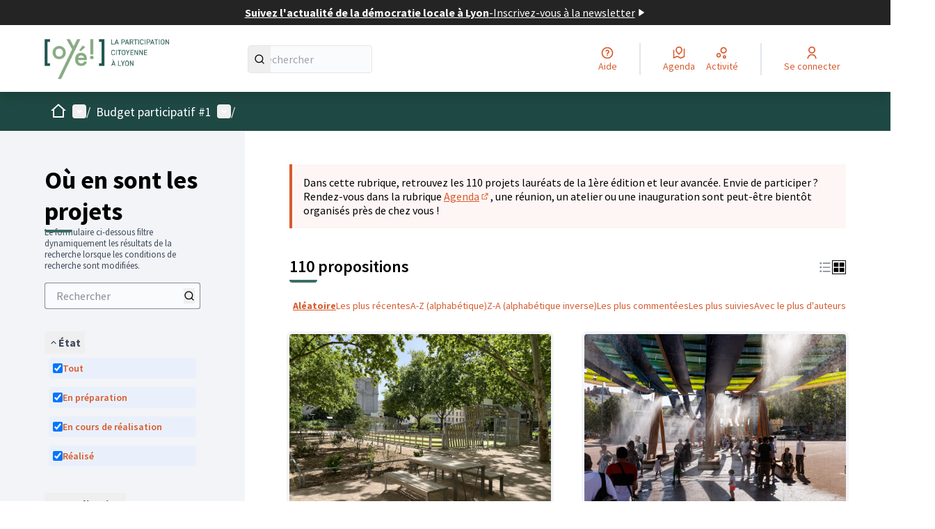

--- FILE ---
content_type: text/html; charset=utf-8
request_url: https://oye.participer.lyon.fr/processes/bp2022/f/64/proposals?filter%5Bscope_id%5D%5B%5D=15&order=random
body_size: 24183
content:

<!DOCTYPE html>
<html lang="fr" dir="ltr" class="no-js">
  <head>
    <title>Où en sont les projets - Page 1 sur 5 - Plateforme de participation citoyenne de la Ville de Lyon</title>
    <meta name="csrf-param" content="authenticity_token" />
<meta name="csrf-token" content="Sd71v-4sLhysr5l5nYxYlfnjJZXoUbrYqbFfv_IJidBcDJ_uAi4n6CE4j0FchkMLvzlj_4CDL7ySqKX5yqltmA" />

<meta name="viewport" content="width=device-width, initial-scale=1.0">
  <link rel="alternate" href="/processes/bp2022/f/64/proposals?component_id=64&amp;filter%5Bscope_id%5D%5B%5D=15&amp;locale=fr&amp;order=random&amp;participatory_process_slug=bp2022" hreflang="fr">

<meta name="twitter:card" content="summary_large_image">
<meta name="twitter:site" content="@villedelyon">
<meta name="twitter:title" content="Où en sont les projets - Page 1 sur 5 - Plateforme de participation citoyenne de la Ville de Lyon">
<meta name="twitter:description" content="Le Budget participatif, c'est 12,5 millions d'euros mobilisés pour aller au bout de vos idées !">
<meta name="twitter:image" content="">

<meta property="og:url" content="https://oye.participer.lyon.fr/processes/bp2022/f/64/proposals">
<meta property="og:type" content="article">
<meta property="og:title" content="Où en sont les projets - Page 1 sur 5 - Plateforme de participation citoyenne de la Ville de Lyon">
<meta property="og:description" content="Le Budget participatif, c'est 12,5 millions d'euros mobilisés pour aller au bout de vos idées !">
<meta property="og:image" content="">

  <meta name="theme-color" content='#1e4843'>

<link rel="icon" href="https://decidim.storage.opensourcepolitics.eu/participer-lyon-fr-oye--de/pggw4yqidbbo83pufsup2t8e3bg1?response-content-disposition=inline%3B%20filename%3D%22Oye_Logo.ico%22%3B%20filename%2A%3DUTF-8%27%27Oye_Logo.ico&amp;response-content-type=image%2Fvnd.microsoft.icon&amp;X-Amz-Algorithm=AWS4-HMAC-SHA256&amp;X-Amz-Credential=7e9f7bd7-db6e-49f8-8391-40a1b73becc7%2F20260122%2Fnot_applicable%2Fs3%2Faws4_request&amp;X-Amz-Date=20260122T151450Z&amp;X-Amz-Expires=604800&amp;X-Amz-SignedHeaders=host&amp;X-Amz-Signature=cde03adede738ef2e21fb133f71cc7fc6dba999c9559bd04a28e14551919dc23" sizes="any" />
<link rel="icon" type="image/x-icon" href="https://decidim.storage.opensourcepolitics.eu/participer-lyon-fr-oye--de/debn7i0ixbp5i6kc33sph04mtkno?response-content-disposition=inline%3B%20filename%3D%22Oye_Logo.png%22%3B%20filename%2A%3DUTF-8%27%27Oye_Logo.png&amp;response-content-type=image%2Fpng&amp;X-Amz-Algorithm=AWS4-HMAC-SHA256&amp;X-Amz-Credential=7e9f7bd7-db6e-49f8-8391-40a1b73becc7%2F20260122%2Fnot_applicable%2Fs3%2Faws4_request&amp;X-Amz-Date=20260122T151450Z&amp;X-Amz-Expires=604800&amp;X-Amz-SignedHeaders=host&amp;X-Amz-Signature=f71488344bb61882e1266de2200b770212ae1b97e880584c18a4317272788c0f" sizes="512x512" /><link rel="icon" type="image/x-icon" href="https://decidim.storage.opensourcepolitics.eu/participer-lyon-fr-oye--de/wifns7ea8dc4uml4n3h3tui67wwe?response-content-disposition=inline%3B%20filename%3D%22Oye_Logo.png%22%3B%20filename%2A%3DUTF-8%27%27Oye_Logo.png&amp;response-content-type=image%2Fpng&amp;X-Amz-Algorithm=AWS4-HMAC-SHA256&amp;X-Amz-Credential=7e9f7bd7-db6e-49f8-8391-40a1b73becc7%2F20260122%2Fnot_applicable%2Fs3%2Faws4_request&amp;X-Amz-Date=20260122T151450Z&amp;X-Amz-Expires=604800&amp;X-Amz-SignedHeaders=host&amp;X-Amz-Signature=1b76b6aa8f0adf846e3cd6087913edbf45f5656853d94b67589ea5a708bf090f" sizes="192x192" /><link rel="icon" type="image/x-icon" href="https://decidim.storage.opensourcepolitics.eu/participer-lyon-fr-oye--de/klv1m4715v6zg1efpwpfo7rlpmub?response-content-disposition=inline%3B%20filename%3D%22Oye_Logo.png%22%3B%20filename%2A%3DUTF-8%27%27Oye_Logo.png&amp;response-content-type=image%2Fpng&amp;X-Amz-Algorithm=AWS4-HMAC-SHA256&amp;X-Amz-Credential=7e9f7bd7-db6e-49f8-8391-40a1b73becc7%2F20260122%2Fnot_applicable%2Fs3%2Faws4_request&amp;X-Amz-Date=20260122T151450Z&amp;X-Amz-Expires=604800&amp;X-Amz-SignedHeaders=host&amp;X-Amz-Signature=e03154bb7b66ebc8f69ddbd51e3ce58786bb8850c4f06a8176e2f1b9f04b7cba" sizes="180x180" /><link rel="icon" type="image/x-icon" href="https://decidim.storage.opensourcepolitics.eu/participer-lyon-fr-oye--de/tbe03ks7qy937cuh4dvifw2enygz?response-content-disposition=inline%3B%20filename%3D%22Oye_Logo.png%22%3B%20filename%2A%3DUTF-8%27%27Oye_Logo.png&amp;response-content-type=image%2Fpng&amp;X-Amz-Algorithm=AWS4-HMAC-SHA256&amp;X-Amz-Credential=7e9f7bd7-db6e-49f8-8391-40a1b73becc7%2F20260122%2Fnot_applicable%2Fs3%2Faws4_request&amp;X-Amz-Date=20260122T151450Z&amp;X-Amz-Expires=604800&amp;X-Amz-SignedHeaders=host&amp;X-Amz-Signature=9ca9685870fb149eecadfbc12085dc8814a214339214ba81acff8a74d2cc531e" sizes="32x32" />
<link rel="apple-touch-icon" type="image/png" href="https://decidim.storage.opensourcepolitics.eu/participer-lyon-fr-oye--de/klv1m4715v6zg1efpwpfo7rlpmub?response-content-disposition=inline%3B%20filename%3D%22Oye_Logo.png%22%3B%20filename%2A%3DUTF-8%27%27Oye_Logo.png&amp;response-content-type=image%2Fpng&amp;X-Amz-Algorithm=AWS4-HMAC-SHA256&amp;X-Amz-Credential=7e9f7bd7-db6e-49f8-8391-40a1b73becc7%2F20260122%2Fnot_applicable%2Fs3%2Faws4_request&amp;X-Amz-Date=20260122T151450Z&amp;X-Amz-Expires=604800&amp;X-Amz-SignedHeaders=host&amp;X-Amz-Signature=e03154bb7b66ebc8f69ddbd51e3ce58786bb8850c4f06a8176e2f1b9f04b7cba" />
<link rel="manifest" href="/manifest.webmanifest">





<link rel="stylesheet" href="/decidim-packs/css/decidim_core-cfccf715.css" media="all" />
<link rel="stylesheet" href="/decidim-packs/css/decidim_proposals-1e23337c.css" media="all" />
<link rel="stylesheet" href="/decidim-packs/css/decidim_map-f85b9317.css" media="all" />
<link rel="stylesheet" href="/decidim-packs/css/decidim_overrides-29bc4646.css" media="all" />
<link rel="stylesheet" href="/decidim-packs/css/decidim_decidim_awesome-97cf7889.css" media="all" />



<style media="all">
:root{
  --primary: #1e4843;--primary-rgb: 30 72 67;--tertiary: #3a6d67;--tertiary-rgb: 58 109 103;--secondary: #d75b2d;--secondary-rgb: 215 91 45;
}
</style>



<!-- MATOMO  -->
<script type="text/javascript">
  var _paq = _paq || [];
  _paq.push(['trackPageView']);
  _paq.push(['enableLinkTracking']);
  (function() {
    var u="https://argus.osp.cat/";
    _paq.push(['setTrackerUrl', u+'matomo.php']);
    _paq.push(['setSiteId', 108]);
    var d=document, g=d.createElement('script'), s=d.getElementsByTagName('script')[0];
    g.type='text/javascript'; g.async=true; g.defer=true; g.src='https://argus.osp.cat/matomo.js'; s.parentNode.insertBefore(g,s);
  })();
</script>

<!-- Template Main  -->
<!-- ADOBE FONTS --->
<link rel="stylesheet" href="https://use.typekit.net/idc0mnc.css">
<!-- Tarte au citron -->
<link rel="stylesheet" href="https://templates.opensourcepolitics.net/templates/tarteaucitron.css">
<script src="https://templates.opensourcepolitics.net/templates/disable_decidim_cookies.js"></script>
<script src="https://tarteaucitron.io/load.js?domain=lyon.osp.cat&uuid=591090037b3bd26934cd5b622f39084ab72e9b05"></script>

<script>
// Rendre les tags des catégories et des secteurs non-cliquables
document.addEventListener('DOMContentLoaded', () => {
    function disableTags() {
        $('.tags.tags--project a').removeAttr('href').css({'pointer-events': 'none', 'cursor': 'default'});
    }
    disableTags();
    new MutationObserver(() => setTimeout(disableTags, 50)).observe(document.body, {childList: true, subtree: true});
});
</script>

<!-- custom text for the omniauth button -->
<script>
window.addEventListener("DOMContentLoaded", (event) => {
    let currentURL = window.location.href;
    if (currentURL === "https://oye.participer.lyon.fr/users/sign_in" || currentURL === "https://oye.participer.lyon.fr/users/sign_up") {
        let loginOmniauth = document.querySelector(".login__omniauth");
        let a = loginOmniauth.querySelector("a.login__omniauth-button");
        let span = a.querySelector("span");

        span.innerHTML = "Se connecter avec GrandLyon Connect";
    }
});
</script>



<style media="all">
  p, ol, ul, .columns .section div {font-size: 18px}
.topbar__user__login.js-append > .sign-up-link{display:none}
label[for="filters_82fb3e05-81e4-45be-b54e-16bd22bc3639_filter_state_rejected"] {display: none;}
/* Cacher le filtre catégories sur l'index des processes */
form[action='/processes'] div#dropdown-menu-filters > :nth-child(5) {
  display: none;
}
#participatory_process_1 .creation_date_status {
    display: none}
#participatory_process_5 .creation_date_status {
    display: none}
#participatory_process_8 .creation_date_status {
    display: none}
.creation_date_status {display: none}
/* Changer la couleur du bouton Publik*/
.login__omniauth-button {
  background-color: var(--primary) !important;
  color: white !important;
}
/* Cacher les filtres auteurs sur index des proposals */
div#dropdown-menu-filters > :nth-child(7) {
  display: none;
}
/* Cacher la localisation portée générale */
div#panel-dropdown-menu-scope > :nth-child(3){
  display: none;
}
/* Permet de masquer l'assemblée À votre écoute*/
#assembly_14 {
    display: none
}
</style>



  </head>

  <body class="text-black text-md form-defaults">
    <!--noindex--><!--googleoff: all-->
    <a class="layout-container__skip" href="#content">Passer au contenu principal</a>
    <div id="dc-dialog-wrapper" class="cookies__container" data-nosnippet role="region" hidden>
  <div class="cookies">
    <div class="cookies__left">
      <div>
        <div class="h5">
          Informations sur les cookies utilisés sur le site web
        </div>
        <p>
          Nous utilisons des cookies sur notre site Web pour améliorer la performance et les contenus du site. Les cookies nous permettent de fournir une expérience utilisateur et un contenu plus personnalisés à partir de nos canaux de médias sociaux.
        </p>
      </div>
    </div>
    <div class="cookies__right">
      <button id="dc-dialog-accept" class="button button__sm button__secondary">
        Tout accepter
      </button>
      <button id="dc-dialog-reject" class="button button__sm button__transparent-secondary">
        Accepter seulement les cookies essentiels
      </button>
      <button id="dc-dialog-settings" class="button button__sm button__transparent-secondary" data-dialog-open="dc-modal">
        Paramètres
      </button>
    </div>
  </div>
</div>


<div id="dc-modal" data-dialog="dc-modal"><div id="dc-modal-content"><button type="button" data-dialog-close="dc-modal" data-dialog-closable="" aria-label="Fermer la fenêtre de dialogue">&times</button>
  <div data-dialog-container>
    <h2 id="dialog-title-dc-modal" tabindex="-1" data-dialog-title>Paramètres des cookies</h2>
    <div>
      <p id="dialog-desc-dc-modal">
        Nous utilisons des cookies pour assurer les fonctionnalités de base du site Web et pour améliorer votre expérience en ligne. Vous pouvez configurer et accepter l'utilisation des cookies et modifier vos options de consentement à tout moment.
      </p>
      <div class="mt-8" data-component="accordion" data-multiselectable="false">
        
          <div class="cookies__category" data-id="essential">
  <div class="cookies__category-trigger">
    <label for="dc-essential" class="cookies__category-toggle">
      <input
        checked="checked"
        id="dc-essential"
        type="checkbox"
        name="essential"
        disabled>
      <span class="sr-only">Activer/désactiver Essentiels</span>
      <span class="cookies__category-toggle-content"></span>
      <svg width="1em" height="1em" role="img" aria-hidden="true" class="cookies__category-toggle-icon"><use href="/decidim-packs/media/images/remixicon.symbol-e643e553623ffcd49f94.svg#ri-check-line"></use></svg>
      <svg width="1em" height="1em" role="img" aria-hidden="true" class="cookies__category-toggle-icon"><use href="/decidim-packs/media/images/remixicon.symbol-e643e553623ffcd49f94.svg#ri-close-line"></use></svg>
    </label>

    <div id="accordion-trigger-essential" data-controls="accordion-panel-essential" aria-labelledby="accordion-title-essential">
      <h3 id="accordion-title-essential" class="cookies__category-trigger-title">
        Essentiels
      </h3>

      <span>
        <svg width="1em" height="1em" role="img" aria-hidden="true" class="cookies__category-trigger-arrow"><use href="/decidim-packs/media/images/remixicon.symbol-e643e553623ffcd49f94.svg#ri-arrow-down-s-line"></use></svg>
        <svg width="1em" height="1em" role="img" aria-hidden="true" class="cookies__category-trigger-arrow"><use href="/decidim-packs/media/images/remixicon.symbol-e643e553623ffcd49f94.svg#ri-arrow-up-s-line"></use></svg>
      </span>
    </div>

  </div>

  <div id="accordion-panel-essential" class="cookies__category-panel" aria-hidden="true">
    <p>Ces cookies permettent le fonctionnement essentiel du site Web et aident à sécuriser ses utilisateurs. Ils sont automatiquement enregistrés dans le navigateur et ne peuvent pas être désactivés.</p>

    
    <div>
      <div class="cookies__category-panel__tr">
        <div class="cookies__category-panel__th">
          Type
        </div>
        <div class="cookies__category-panel__th">
          Nom
        </div>
        <div class="cookies__category-panel__th">
          Service
        </div>
        <div class="cookies__category-panel__th">
          Description
        </div>
      </div>

      
        <div class="cookies__category-panel__tr">
          <div class="cookies__category-panel__td">
            Cookie
          </div>
          <div class="cookies__category-panel__td">
            _session_id
          </div>
          <div class="cookies__category-panel__td">
            Ce site web
          </div>
          <div class="cookies__category-panel__td">
            Permet aux sites Web de se souvenir de l'utilisateur au sein d'un même site lorsqu'il navigue d'une page à l'autre.
          </div>
        </div>
      
        <div class="cookies__category-panel__tr">
          <div class="cookies__category-panel__td">
            Cookie
          </div>
          <div class="cookies__category-panel__td">
            decidim-consent
          </div>
          <div class="cookies__category-panel__td">
            Ce site web
          </div>
          <div class="cookies__category-panel__td">
            Stocke des informations sur les cookies autorisés par l'utilisateur sur ce site web.
          </div>
        </div>
      
        <div class="cookies__category-panel__tr">
          <div class="cookies__category-panel__td">
            Sauvegarde Locale
          </div>
          <div class="cookies__category-panel__td">
            pwaInstallPromptSeen
          </div>
          <div class="cookies__category-panel__td">
            Ce site web
          </div>
          <div class="cookies__category-panel__td">
            Stocke l'état si la notification d'installation de l'application web progressive (PWA) a déjà été vue par l'utilisateur.
          </div>
        </div>
      
    </div>
    
  </div>
</div>

        
          <div class="cookies__category" data-id="preferences">
  <div class="cookies__category-trigger">
    <label for="dc-preferences" class="cookies__category-toggle">
      <input
        
        id="dc-preferences"
        type="checkbox"
        name="preferences"
        >
      <span class="sr-only">Activer/désactiver Préférences</span>
      <span class="cookies__category-toggle-content"></span>
      <svg width="1em" height="1em" role="img" aria-hidden="true" class="cookies__category-toggle-icon"><use href="/decidim-packs/media/images/remixicon.symbol-e643e553623ffcd49f94.svg#ri-check-line"></use></svg>
      <svg width="1em" height="1em" role="img" aria-hidden="true" class="cookies__category-toggle-icon"><use href="/decidim-packs/media/images/remixicon.symbol-e643e553623ffcd49f94.svg#ri-close-line"></use></svg>
    </label>

    <div id="accordion-trigger-preferences" data-controls="accordion-panel-preferences" aria-labelledby="accordion-title-preferences">
      <h3 id="accordion-title-preferences" class="cookies__category-trigger-title">
        Préférences
      </h3>

      <span>
        <svg width="1em" height="1em" role="img" aria-hidden="true" class="cookies__category-trigger-arrow"><use href="/decidim-packs/media/images/remixicon.symbol-e643e553623ffcd49f94.svg#ri-arrow-down-s-line"></use></svg>
        <svg width="1em" height="1em" role="img" aria-hidden="true" class="cookies__category-trigger-arrow"><use href="/decidim-packs/media/images/remixicon.symbol-e643e553623ffcd49f94.svg#ri-arrow-up-s-line"></use></svg>
      </span>
    </div>

  </div>

  <div id="accordion-panel-preferences" class="cookies__category-panel" aria-hidden="true">
    <p>Ces cookies permettent au site Web de se souvenir des choix que vous avez faits par le passé sur ce site pour offrir une expérience plus personnalisée aux utilisateurs du site.</p>

    
  </div>
</div>

        
          <div class="cookies__category" data-id="analytics">
  <div class="cookies__category-trigger">
    <label for="dc-analytics" class="cookies__category-toggle">
      <input
        
        id="dc-analytics"
        type="checkbox"
        name="analytics"
        >
      <span class="sr-only">Activer/désactiver Analyses et statistiques</span>
      <span class="cookies__category-toggle-content"></span>
      <svg width="1em" height="1em" role="img" aria-hidden="true" class="cookies__category-toggle-icon"><use href="/decidim-packs/media/images/remixicon.symbol-e643e553623ffcd49f94.svg#ri-check-line"></use></svg>
      <svg width="1em" height="1em" role="img" aria-hidden="true" class="cookies__category-toggle-icon"><use href="/decidim-packs/media/images/remixicon.symbol-e643e553623ffcd49f94.svg#ri-close-line"></use></svg>
    </label>

    <div id="accordion-trigger-analytics" data-controls="accordion-panel-analytics" aria-labelledby="accordion-title-analytics">
      <h3 id="accordion-title-analytics" class="cookies__category-trigger-title">
        Analyses et statistiques
      </h3>

      <span>
        <svg width="1em" height="1em" role="img" aria-hidden="true" class="cookies__category-trigger-arrow"><use href="/decidim-packs/media/images/remixicon.symbol-e643e553623ffcd49f94.svg#ri-arrow-down-s-line"></use></svg>
        <svg width="1em" height="1em" role="img" aria-hidden="true" class="cookies__category-trigger-arrow"><use href="/decidim-packs/media/images/remixicon.symbol-e643e553623ffcd49f94.svg#ri-arrow-up-s-line"></use></svg>
      </span>
    </div>

  </div>

  <div id="accordion-panel-analytics" class="cookies__category-panel" aria-hidden="true">
    <p>Ces cookies sont utilisés pour mesurer et analyser le public du site afin de l'améliorer.</p>

    
  </div>
</div>

        
          <div class="cookies__category" data-id="marketing">
  <div class="cookies__category-trigger">
    <label for="dc-marketing" class="cookies__category-toggle">
      <input
        
        id="dc-marketing"
        type="checkbox"
        name="marketing"
        >
      <span class="sr-only">Activer/désactiver Marketing</span>
      <span class="cookies__category-toggle-content"></span>
      <svg width="1em" height="1em" role="img" aria-hidden="true" class="cookies__category-toggle-icon"><use href="/decidim-packs/media/images/remixicon.symbol-e643e553623ffcd49f94.svg#ri-check-line"></use></svg>
      <svg width="1em" height="1em" role="img" aria-hidden="true" class="cookies__category-toggle-icon"><use href="/decidim-packs/media/images/remixicon.symbol-e643e553623ffcd49f94.svg#ri-close-line"></use></svg>
    </label>

    <div id="accordion-trigger-marketing" data-controls="accordion-panel-marketing" aria-labelledby="accordion-title-marketing">
      <h3 id="accordion-title-marketing" class="cookies__category-trigger-title">
        Marketing
      </h3>

      <span>
        <svg width="1em" height="1em" role="img" aria-hidden="true" class="cookies__category-trigger-arrow"><use href="/decidim-packs/media/images/remixicon.symbol-e643e553623ffcd49f94.svg#ri-arrow-down-s-line"></use></svg>
        <svg width="1em" height="1em" role="img" aria-hidden="true" class="cookies__category-trigger-arrow"><use href="/decidim-packs/media/images/remixicon.symbol-e643e553623ffcd49f94.svg#ri-arrow-up-s-line"></use></svg>
      </span>
    </div>

  </div>

  <div id="accordion-panel-marketing" class="cookies__category-panel" aria-hidden="true">
    <p>Ces cookies recueillent des informations sur la façon dont vous utilisez le site Web et peuvent être utilisés pour vous offrir un marketing plus personnalisé sur les différents sites Web que vous utilisez.</p>

    
  </div>
</div>

        
      </div>
    </div>
  </div>

  <div data-dialog-actions>
    <button id="dc-modal-accept" class="button button__sm md:button__lg button__transparent-secondary" data-dialog-close="dc-modal">
      Tout accepter
    </button>
    <button id="dc-modal-reject" class="button button__sm md:button__lg button__transparent-secondary" data-dialog-close="dc-modal">
      Accepter seulement les cookies essentiels
    </button>
    <button id="dc-modal-save" class="button button__sm md:button__lg button__secondary" data-dialog-close="dc-modal">
      <span>Enregistrer les paramètres</span>
      <svg width="1em" height="1em" role="img" aria-hidden="true"><use href="/decidim-packs/media/images/remixicon.symbol-e643e553623ffcd49f94.svg#ri-save-line"></use></svg>
    </button>
  </div>
</div></div>


    <!--googleon: all--><!--/noindex-->

    
<div class="layout-container">
  <header >
    <div id="sticky-header-container" data-sticky-header>
      
        <a class="omnipresent-banner" href="https://www.lyon.fr/plus-dinfos/newsletters-ville-de-lyon">
    <span>
      Suivez l&#39;actualité de la démocratie locale à Lyon
    </span>
    -
    <span>
      Inscrivez-vous à la newsletter
    </span>
    <svg width="1em" height="1em" role="img" aria-hidden="true"><use href="/decidim-packs/media/images/remixicon.symbol-e643e553623ffcd49f94.svg#ri-play-fill"></use></svg>
</a>
      <div class="js-offline-message hidden">
  <div class="flash flex-col alert" data-announcement="">
  

  <div class="flash__message">
    Désolé ! Votre réseau est hors ligne. Il s'agit d'une version antérieurement mise en cache de la page que vous visitez, dont le contenu n'est peut-être pas à jour.
  </div>
</div>

</div>
<script>
  document.addEventListener("DOMContentLoaded", () => {
    // show the banner if it is offline AND the offline-fallback is not displaying
    if (!navigator.onLine && !document.querySelector("#offline-fallback-html")) {
      document.querySelector(".js-offline-message").style.display = "block"
    }
  })
</script>

      
      <div id="main-bar" class="main-bar__container">
  <div class="main-bar">
    <div class="main-bar__logo">
      <div class="main-bar__logo-desktop">
          <a href="https://oye.participer.lyon.fr/">
      <img alt="Plateforme de participation citoyenne de la Ville de Lyon (Retour à l&#39;accueil)" src="https://decidim.storage.opensourcepolitics.eu/participer-lyon-fr-oye--de/wdo91pqdefiqo209detkbxb3njqd?response-content-disposition=inline%3B%20filename%3D%22oye_new_logo_short.png%22%3B%20filename%2A%3DUTF-8%27%27oye_new_logo_short.png&amp;response-content-type=image%2Fpng&amp;X-Amz-Algorithm=AWS4-HMAC-SHA256&amp;X-Amz-Credential=7e9f7bd7-db6e-49f8-8391-40a1b73becc7%2F20260122%2Fnot_applicable%2Fs3%2Faws4_request&amp;X-Amz-Date=20260122T151450Z&amp;X-Amz-Expires=604800&amp;X-Amz-SignedHeaders=host&amp;X-Amz-Signature=82cdb13a8b0c98a4d2e887f3db054ec3756101d703abb10753f473167e05b016" />
</a>
      </div>
      <div class="main-bar__logo-mobile">
          <a aria-label="Aller à la première page" href="https://oye.participer.lyon.fr/">
      <img alt="Plateforme de participation citoyenne de la Ville de Lyon (Retour à l&#39;accueil)" src="https://decidim.storage.opensourcepolitics.eu/participer-lyon-fr-oye--de/wdo91pqdefiqo209detkbxb3njqd?response-content-disposition=inline%3B%20filename%3D%22oye_new_logo_short.png%22%3B%20filename%2A%3DUTF-8%27%27oye_new_logo_short.png&amp;response-content-type=image%2Fpng&amp;X-Amz-Algorithm=AWS4-HMAC-SHA256&amp;X-Amz-Credential=7e9f7bd7-db6e-49f8-8391-40a1b73becc7%2F20260122%2Fnot_applicable%2Fs3%2Faws4_request&amp;X-Amz-Date=20260122T151450Z&amp;X-Amz-Expires=604800&amp;X-Amz-SignedHeaders=host&amp;X-Amz-Signature=82cdb13a8b0c98a4d2e887f3db054ec3756101d703abb10753f473167e05b016" />
</a>
      </div>
    </div>
    <div role="search" class="main-bar__search">
      <form id="form-search_topbar" action="/search" accept-charset="UTF-8" method="get">
  <input type="text" name="term" id="input-search" class="reset-defaults" placeholder="Rechercher" title="Rechercher" aria-label="Rechercher" />
  <button type="submit" aria-label="Rechercher">
    <svg width="1em" height="1em" role="img" aria-hidden="true"><use href="/decidim-packs/media/images/remixicon.symbol-e643e553623ffcd49f94.svg#ri-search-line"></use></svg>
  </button>
</form>
    </div>
    <div role="navigation" class="main-bar__links-desktop">
      <div>
  <a class="main-bar__links-desktop__item" aria-label="Aide" href="/pages">
    <svg width="1em" height="1em" role="img" aria-hidden="true"><use href="/decidim-packs/media/images/remixicon.symbol-e643e553623ffcd49f94.svg#ri-question-line"></use></svg><span>Aide</span>
</a></div>
<div class="main-bar__links-desktop__item-wrapper">
  <div>
      <a class="main-bar__links-desktop__item" aria-label="Agenda" href="/meetings/">
        <svg width="1em" height="1em" role="img" aria-hidden="true"><use href="/decidim-packs/media/images/remixicon.symbol-e643e553623ffcd49f94.svg#ri-road-map-line"></use></svg><span>Agenda</span>
</a>  </div>
  <div>
    <a class="main-bar__links-desktop__item" aria-label="Activité" href="/last_activities">
      <svg width="1em" height="1em" role="img" aria-hidden="true"><use href="/decidim-packs/media/images/remixicon.symbol-e643e553623ffcd49f94.svg#ri-bubble-chart-line"></use></svg><span>Activité</span>
</a>  </div>
</div>

  <div>
    <a class="main-bar__links-desktop__item" aria-label="Se connecter" href="/users/sign_in">
      <svg width="1em" height="1em" role="img" aria-hidden="true"><use href="/decidim-packs/media/images/remixicon.symbol-e643e553623ffcd49f94.svg#ri-user-line"></use></svg><span>Se connecter</span>
</a>  </div>

    </div>
    <div class="main-bar__menu-mobile">
      <button id="main-dropdown-summary-mobile" class="main-bar__links-mobile__trigger p-0"
                                          data-component="dropdown"
                                          data-target="dropdown-menu-main-mobile">
  <svg width="1em" height="1em" role="img" aria-hidden="true"><use href="/decidim-packs/media/images/remixicon.symbol-e643e553623ffcd49f94.svg#ri-menu-line"></use></svg><span class="sr-only">Menu principal</span>
  <svg width="1em" height="1em" role="img" aria-hidden="true"><use href="/decidim-packs/media/images/remixicon.symbol-e643e553623ffcd49f94.svg#ri-close-line"></use></svg>
</button>

<div id="dropdown-menu-main-mobile" class="main-bar__links-mobile__dropdown main-bar__links-mobile__dropdown-before" aria-hidden="true">
  <div id="breadcrumb-main-dropdown-mobile" class="menu-bar__main-dropdown">
  <div class="menu-bar__main-dropdown__top">
    <div class="mb-8">
      <form id="form-search-mobile" class="filter-search" action="/search" accept-charset="UTF-8" method="get">
        <input type="text" name="term" id="input-search-mobile" class="reset-defaults" placeholder="Rechercher" title="Rechercher" aria-label="Rechercher" tabindex="0" />
        <button type="submit" aria-label="Rechercher">
            <svg width="1em" height="1em" role="img" aria-hidden="true"><use href="/decidim-packs/media/images/remixicon.symbol-e643e553623ffcd49f94.svg#ri-search-line"></use></svg>
        </button>
</form>
    </div>
    <ul class="menu-bar__main-dropdown__top-menu"><li><a href="/"><span>Accueil</span> <svg width="1em" height="1em" role="img" aria-hidden="true"><use href="/decidim-packs/media/images/remixicon.symbol-e643e553623ffcd49f94.svg#ri-arrow-right-line"></use></svg></a></li><li><a href="/processes_groups/37"><span>Budget participatif</span> <svg width="1em" height="1em" role="img" aria-hidden="true"><use href="/decidim-packs/media/images/remixicon.symbol-e643e553623ffcd49f94.svg#ri-arrow-right-line"></use></svg></a></li><li class="active"><a href="/processes"><span>Concertations</span> <svg width="1em" height="1em" role="img" aria-hidden="true"><use href="/decidim-packs/media/images/remixicon.symbol-e643e553623ffcd49f94.svg#ri-arrow-right-line"></use></svg></a></li><li><a href="/assemblies"><span>Assemblées</span> <svg width="1em" height="1em" role="img" aria-hidden="true"><use href="/decidim-packs/media/images/remixicon.symbol-e643e553623ffcd49f94.svg#ri-arrow-right-line"></use></svg></a></li><li><a href="/assemblies/ave"><span>Enquêtes services publics</span> <svg width="1em" height="1em" role="img" aria-hidden="true"><use href="/decidim-packs/media/images/remixicon.symbol-e643e553623ffcd49f94.svg#ri-arrow-right-line"></use></svg></a></li><li><a href="/pages"><span>Aide</span> <svg width="1em" height="1em" role="img" aria-hidden="true"><use href="/decidim-packs/media/images/remixicon.symbol-e643e553623ffcd49f94.svg#ri-arrow-right-line"></use></svg></a></li></ul>
    
  </div>
  <div class="menu-bar__main-dropdown__bottom">
    <div class="menu-bar__main-dropdown__bottom-left">
      

    </div>
    <div class="menu-bar__main-dropdown__bottom-right">
      <div class="bg-background rounded p-4 space-y-3 text-sm [&_[data-activity]]:gap-4">
  <div class="activity__container">
  
    <div class="activity" data-activity>
  <p class="activity__time">
    il y a environ 1 mois
  </p>
  <div class="activity__content">
    <div>
      
        <p>
          <svg width="1em" height="1em" role="img" aria-hidden="true"><use href="/decidim-packs/media/images/remixicon.symbol-e643e553623ffcd49f94.svg#ri-pen-nib-line"></use></svg>
          Nouvel article :
        </p>
      
      <a href="/assemblies/conseildequartier/f/208/posts/333">
        Dialogues dessinés des Conseils de quartier #5 - Thème : Etat des lieux
      </a>
    </div>
    
      <span>
        <a href="/assemblies/conseildequartier">Conseils de quartier</a>
      </span>
    
  </div>
  
    <div class="activity__author">
      <p class="author" data-author="true" data-remote-tooltip="true" data-tooltip-url="/profiles/ville_de_lyon/tooltip">
  <span class="author__container">
    
      <span class="author__avatar-container">
  
    <a href="/profiles/ville_de_lyon">
      <img alt="Avatar: Ville de Lyon" class="author__avatar" src="https://decidim.storage.opensourcepolitics.eu/participer-lyon-fr-oye--de/ml0seyxmvcn9lxzq2jjja6dfwjhq?response-content-disposition=inline%3B%20filename%3D%22Visuel_profil_identite_Ville_de_Lyon-1.png%22%3B%20filename%2A%3DUTF-8%27%27Visuel_profil_identit%25C3%25A9_Ville_de_Lyon-1.png&amp;response-content-type=image%2Fpng&amp;X-Amz-Algorithm=AWS4-HMAC-SHA256&amp;X-Amz-Credential=7e9f7bd7-db6e-49f8-8391-40a1b73becc7%2F20260122%2Fnot_applicable%2Fs3%2Faws4_request&amp;X-Amz-Date=20260122T112204Z&amp;X-Amz-Expires=604800&amp;X-Amz-SignedHeaders=host&amp;X-Amz-Signature=ce6ffeb1adf0e0ff3305a11e7391bb6b4de9d59a2df9e56eab3fb7ee28939a47" />

    </a>
  
</span>

    
  </span>

  
</p>

    </div>
  
</div>

  
    <div class="activity" data-activity>
  <p class="activity__time">
    il y a environ 2 mois
  </p>
  <div class="activity__content">
    <div>
      
        <p>
          <svg width="1em" height="1em" role="img" aria-hidden="true"><use href="/decidim-packs/media/images/remixicon.symbol-e643e553623ffcd49f94.svg#ri-chat-1-line"></use></svg>
          Nouveau commentaire :
        </p>
      
      <a href="/processes/fabriquealyon3/f/423/proposals/4350?commentId=4085#comment_4085">
        Les meilleures galettes de la galaxie. 
      </a>
    </div>
    
      <span>
        <a href="/processes/fabriquealyon3/f/423/proposals/4350?commentId=4085#comment_4085">Sève - La Galette des Rois</a>
      </span>
    
  </div>
  
    <div class="activity__author">
      <p class="author" data-author="true" data-remote-tooltip="true" data-tooltip-url="/profiles/jacqueline_pesenti/tooltip">
  <span class="author__container">
    
      <span class="author__avatar-container">
  
    <a href="/profiles/jacqueline_pesenti">
      <img alt="Avatar: Jacqueline Pesenti" class="author__avatar" src="https://oye.participer.lyon.fr/decidim-packs/media/images/default-avatar-0a4d6d53a83dd7692aee.svg" />

    </a>
  
</span>

    
  </span>

  
</p>

    </div>
  
</div>

  
    <div class="activity" data-activity>
  <p class="activity__time">
    il y a 2 mois
  </p>
  <div class="activity__content">
    <div>
      
        <p>
          <svg width="1em" height="1em" role="img" aria-hidden="true"><use href="/decidim-packs/media/images/remixicon.symbol-e643e553623ffcd49f94.svg#ri-pen-nib-line"></use></svg>
          Nouvel article :
        </p>
      
      <a href="/assemblies/conseildequartier/f/424/posts/330">
        Nuit Croix-Roussienne à Truffaut #APICQ2025
      </a>
    </div>
    
      <span>
        <a href="/assemblies/conseildequartier">Conseils de quartier</a>
      </span>
    
  </div>
  
    <div class="activity__author">
      <p class="author" data-author="true" data-remote-tooltip="true" data-tooltip-url="/profiles/ville_de_lyon/tooltip">
  <span class="author__container">
    
      <span class="author__avatar-container">
  
    <a href="/profiles/ville_de_lyon">
      <img alt="Avatar: Ville de Lyon" class="author__avatar" src="https://decidim.storage.opensourcepolitics.eu/participer-lyon-fr-oye--de/ml0seyxmvcn9lxzq2jjja6dfwjhq?response-content-disposition=inline%3B%20filename%3D%22Visuel_profil_identite_Ville_de_Lyon-1.png%22%3B%20filename%2A%3DUTF-8%27%27Visuel_profil_identit%25C3%25A9_Ville_de_Lyon-1.png&amp;response-content-type=image%2Fpng&amp;X-Amz-Algorithm=AWS4-HMAC-SHA256&amp;X-Amz-Credential=7e9f7bd7-db6e-49f8-8391-40a1b73becc7%2F20260122%2Fnot_applicable%2Fs3%2Faws4_request&amp;X-Amz-Date=20260122T112204Z&amp;X-Amz-Expires=604800&amp;X-Amz-SignedHeaders=host&amp;X-Amz-Signature=ce6ffeb1adf0e0ff3305a11e7391bb6b4de9d59a2df9e56eab3fb7ee28939a47" />

    </a>
  
</span>

    
  </span>

  
</p>

    </div>
  
</div>

  
    <div class="activity" data-activity>
  <p class="activity__time">
    il y a 2 mois
  </p>
  <div class="activity__content">
    <div>
      
        <p>
          <svg width="1em" height="1em" role="img" aria-hidden="true"><use href="/decidim-packs/media/images/remixicon.symbol-e643e553623ffcd49f94.svg#ri-map-pin-line"></use></svg>
          Nouvelle rencontre :
        </p>
      
      <a href="/assemblies/conseildequartier/f/207/meetings/735">
        Qualité de l&#39;air : de quoi parle-t-on ?
      </a>
    </div>
    
      <span>
        <a href="/assemblies/conseildequartier">Conseils de quartier</a>
      </span>
    
  </div>
  
    <div class="activity__author">
      
    </div>
  
</div>

  
</div>

</div>
<a class="mt-2.5 button button__text-secondary" href="/processes/bp2022/f/1/last_activities">
  <span>Dernière Activité</span><svg width="1em" height="1em" role="img" aria-hidden="true"><use href="/decidim-packs/media/images/remixicon.symbol-e643e553623ffcd49f94.svg#ri-arrow-right-line"></use></svg>
</a>

    </div>
  </div>
</div>

</div>

  <a class="main-bar__links-mobile__login" href="/users/sign_in">
    <svg width="1em" height="1em" role="img" aria-hidden="true"><use href="/decidim-packs/media/images/remixicon.symbol-e643e553623ffcd49f94.svg#ri-user-line"></use></svg><span>Se connecter</span>
</a>

    </div>
    
  </div>
</div>

    </div>
    <div id="menu-bar-container">
      <div id="menu-bar" class="menu-bar__container">
  <div class="menu-bar">

    <div class="menu-bar__breadcrumb-desktop">
      <div class="menu-bar__breadcrumb-desktop__dropdown-wrapper" onmouseenter="document.getElementById('main-dropdown-menu').classList.remove('no-animation')">
  <a class="menu-bar__breadcrumb-desktop__dropdown-trigger" onmouseenter="document.getElementById(&#39;main-dropdown-summary&#39;).click()" href="https://oye.participer.lyon.fr/">
    <svg width="1em" height="1em" role="img" aria-hidden="true" class="pointer-events-none"><use href="/decidim-packs/media/images/remixicon.symbol-e643e553623ffcd49f94.svg#ri-home-2-line"></use></svg><span class="sr-only">Accueil</span>
</a>  <button id="main-dropdown-summary" class="menu-bar__breadcrumb-desktop__dropdown-trigger" data-component="dropdown" data-hover="true" data-target="main-dropdown-menu">
    <svg width="1em" height="1em" role="img" aria-hidden="true"><use href="/decidim-packs/media/images/remixicon.symbol-e643e553623ffcd49f94.svg#ri-arrow-drop-down-line"></use></svg><span class="sr-only">Menu principal</span>
  </button>
</div>

<div id="main-dropdown-menu" class="menu-bar__breadcrumb-desktop__dropdown-content no-animation" aria-hidden="true">
  <div id="breadcrumb-main-dropdown-desktop" class="menu-bar__main-dropdown">
  <div class="menu-bar__main-dropdown__left">
    <div class="menu-bar__main-dropdown__left-top">
      <h3 class="menu-bar__main-dropdown__title">Bienvenue sur la Plateforme de participation citoyenne de la Ville de Lyon.</h3>
<p class="menu-bar__main-dropdown__subtitle">Construisons une société plus ouverte, transparente et collaborative.<br /> Rejoignez le mouvement, participez et décidez, ensemble.</p>

    </div>
    

    <div class="bg-background rounded p-4 space-y-3 text-sm [&_[data-activity]]:gap-4">
  <div class="activity__container">
  
    <div class="activity" data-activity>
  <p class="activity__time">
    il y a environ 1 mois
  </p>
  <div class="activity__content">
    <div>
      
        <p>
          <svg width="1em" height="1em" role="img" aria-hidden="true"><use href="/decidim-packs/media/images/remixicon.symbol-e643e553623ffcd49f94.svg#ri-pen-nib-line"></use></svg>
          Nouvel article :
        </p>
      
      <a href="/assemblies/conseildequartier/f/208/posts/333">
        Dialogues dessinés des Conseils de quartier #5 - Thème : Etat des lieux
      </a>
    </div>
    
      <span>
        <a href="/assemblies/conseildequartier">Conseils de quartier</a>
      </span>
    
  </div>
  
    <div class="activity__author">
      <p class="author" data-author="true" data-remote-tooltip="true" data-tooltip-url="/profiles/ville_de_lyon/tooltip">
  <span class="author__container">
    
      <span class="author__avatar-container">
  
    <a href="/profiles/ville_de_lyon">
      <img alt="Avatar: Ville de Lyon" class="author__avatar" src="https://decidim.storage.opensourcepolitics.eu/participer-lyon-fr-oye--de/ml0seyxmvcn9lxzq2jjja6dfwjhq?response-content-disposition=inline%3B%20filename%3D%22Visuel_profil_identite_Ville_de_Lyon-1.png%22%3B%20filename%2A%3DUTF-8%27%27Visuel_profil_identit%25C3%25A9_Ville_de_Lyon-1.png&amp;response-content-type=image%2Fpng&amp;X-Amz-Algorithm=AWS4-HMAC-SHA256&amp;X-Amz-Credential=7e9f7bd7-db6e-49f8-8391-40a1b73becc7%2F20260122%2Fnot_applicable%2Fs3%2Faws4_request&amp;X-Amz-Date=20260122T112204Z&amp;X-Amz-Expires=604800&amp;X-Amz-SignedHeaders=host&amp;X-Amz-Signature=ce6ffeb1adf0e0ff3305a11e7391bb6b4de9d59a2df9e56eab3fb7ee28939a47" />

    </a>
  
</span>

    
  </span>

  
</p>

    </div>
  
</div>

  
    <div class="activity" data-activity>
  <p class="activity__time">
    il y a environ 2 mois
  </p>
  <div class="activity__content">
    <div>
      
        <p>
          <svg width="1em" height="1em" role="img" aria-hidden="true"><use href="/decidim-packs/media/images/remixicon.symbol-e643e553623ffcd49f94.svg#ri-chat-1-line"></use></svg>
          Nouveau commentaire :
        </p>
      
      <a href="/processes/fabriquealyon3/f/423/proposals/4350?commentId=4085#comment_4085">
        Les meilleures galettes de la galaxie. 
      </a>
    </div>
    
      <span>
        <a href="/processes/fabriquealyon3/f/423/proposals/4350?commentId=4085#comment_4085">Sève - La Galette des Rois</a>
      </span>
    
  </div>
  
    <div class="activity__author">
      <p class="author" data-author="true" data-remote-tooltip="true" data-tooltip-url="/profiles/jacqueline_pesenti/tooltip">
  <span class="author__container">
    
      <span class="author__avatar-container">
  
    <a href="/profiles/jacqueline_pesenti">
      <img alt="Avatar: Jacqueline Pesenti" class="author__avatar" src="https://oye.participer.lyon.fr/decidim-packs/media/images/default-avatar-0a4d6d53a83dd7692aee.svg" />

    </a>
  
</span>

    
  </span>

  
</p>

    </div>
  
</div>

  
    <div class="activity" data-activity>
  <p class="activity__time">
    il y a 2 mois
  </p>
  <div class="activity__content">
    <div>
      
        <p>
          <svg width="1em" height="1em" role="img" aria-hidden="true"><use href="/decidim-packs/media/images/remixicon.symbol-e643e553623ffcd49f94.svg#ri-pen-nib-line"></use></svg>
          Nouvel article :
        </p>
      
      <a href="/assemblies/conseildequartier/f/424/posts/330">
        Nuit Croix-Roussienne à Truffaut #APICQ2025
      </a>
    </div>
    
      <span>
        <a href="/assemblies/conseildequartier">Conseils de quartier</a>
      </span>
    
  </div>
  
    <div class="activity__author">
      <p class="author" data-author="true" data-remote-tooltip="true" data-tooltip-url="/profiles/ville_de_lyon/tooltip">
  <span class="author__container">
    
      <span class="author__avatar-container">
  
    <a href="/profiles/ville_de_lyon">
      <img alt="Avatar: Ville de Lyon" class="author__avatar" src="https://decidim.storage.opensourcepolitics.eu/participer-lyon-fr-oye--de/ml0seyxmvcn9lxzq2jjja6dfwjhq?response-content-disposition=inline%3B%20filename%3D%22Visuel_profil_identite_Ville_de_Lyon-1.png%22%3B%20filename%2A%3DUTF-8%27%27Visuel_profil_identit%25C3%25A9_Ville_de_Lyon-1.png&amp;response-content-type=image%2Fpng&amp;X-Amz-Algorithm=AWS4-HMAC-SHA256&amp;X-Amz-Credential=7e9f7bd7-db6e-49f8-8391-40a1b73becc7%2F20260122%2Fnot_applicable%2Fs3%2Faws4_request&amp;X-Amz-Date=20260122T112204Z&amp;X-Amz-Expires=604800&amp;X-Amz-SignedHeaders=host&amp;X-Amz-Signature=ce6ffeb1adf0e0ff3305a11e7391bb6b4de9d59a2df9e56eab3fb7ee28939a47" />

    </a>
  
</span>

    
  </span>

  
</p>

    </div>
  
</div>

  
    <div class="activity" data-activity>
  <p class="activity__time">
    il y a 2 mois
  </p>
  <div class="activity__content">
    <div>
      
        <p>
          <svg width="1em" height="1em" role="img" aria-hidden="true"><use href="/decidim-packs/media/images/remixicon.symbol-e643e553623ffcd49f94.svg#ri-map-pin-line"></use></svg>
          Nouvelle rencontre :
        </p>
      
      <a href="/assemblies/conseildequartier/f/207/meetings/735">
        Qualité de l&#39;air : de quoi parle-t-on ?
      </a>
    </div>
    
      <span>
        <a href="/assemblies/conseildequartier">Conseils de quartier</a>
      </span>
    
  </div>
  
    <div class="activity__author">
      
    </div>
  
</div>

  
</div>

</div>
<a class="mt-2.5 button button__text-secondary" href="/processes/bp2022/f/1/last_activities">
  <span>Dernière Activité</span><svg width="1em" height="1em" role="img" aria-hidden="true"><use href="/decidim-packs/media/images/remixicon.symbol-e643e553623ffcd49f94.svg#ri-arrow-right-line"></use></svg>
</a>

  </div>
  <ul class="menu-bar__dropdown-menu"><li><a href="/"><span>Accueil</span> <svg width="1em" height="1em" role="img" aria-hidden="true"><use href="/decidim-packs/media/images/remixicon.symbol-e643e553623ffcd49f94.svg#ri-arrow-right-line"></use></svg></a></li><li><a href="/processes_groups/37"><span>Budget participatif</span> <svg width="1em" height="1em" role="img" aria-hidden="true"><use href="/decidim-packs/media/images/remixicon.symbol-e643e553623ffcd49f94.svg#ri-arrow-right-line"></use></svg></a></li><li class="active"><a href="/processes"><span>Concertations</span> <svg width="1em" height="1em" role="img" aria-hidden="true"><use href="/decidim-packs/media/images/remixicon.symbol-e643e553623ffcd49f94.svg#ri-arrow-right-line"></use></svg></a></li><li><a href="/assemblies"><span>Assemblées</span> <svg width="1em" height="1em" role="img" aria-hidden="true"><use href="/decidim-packs/media/images/remixicon.symbol-e643e553623ffcd49f94.svg#ri-arrow-right-line"></use></svg></a></li><li><a href="/assemblies/ave"><span>Enquêtes services publics</span> <svg width="1em" height="1em" role="img" aria-hidden="true"><use href="/decidim-packs/media/images/remixicon.symbol-e643e553623ffcd49f94.svg#ri-arrow-right-line"></use></svg></a></li></ul>
</div>

</div>


  <span>/</span>
    <div class="relative">
      <div class="menu-bar__breadcrumb-desktop__dropdown-wrapper" aria-current="page" onmouseenter="document.getElementById('secondary-dropdown-menu-0').classList.remove('no-animation')">
        <a class="menu-bar__breadcrumb-desktop__dropdown-trigger" onmouseenter="document.getElementById(&#39;secondary-dropdown-summary-0&#39;).click()" href="/processes/bp2022">
          Budget participatif #1
</a>        <button id="secondary-dropdown-summary-0"
          class="menu-bar__breadcrumb-desktop__dropdown-trigger"
          data-component="dropdown"
          data-hover="true"
          data-target="secondary-dropdown-menu-0">
          <svg width="1em" height="1em" role="img" aria-hidden="true"><use href="/decidim-packs/media/images/remixicon.symbol-e643e553623ffcd49f94.svg#ri-arrow-drop-down-line"></use></svg>
          <span class="sr-only">Menu utilisateur</span>
        </button>
      </div>

      <div id="secondary-dropdown-menu-0" class="menu-bar__breadcrumb-desktop__dropdown-content-secondary no-animation" aria-hidden="true">
        <div id="breadcrumb-secondary-dropdown-1" class="menu-bar__secondary-dropdown">
  <div class="menu-bar__secondary-dropdown__left">
    <h4 class="menu-bar__secondary-dropdown__title">Budget participatif #1</h4>
<div class="menu-bar__secondary-dropdown__metadata">
  
    <span>
      <svg width="1em" height="1em" role="img" aria-hidden="true" class="text-gray fill-current"><use href="/decidim-packs/media/images/remixicon.symbol-e643e553623ffcd49f94.svg#ri-direction-line"></use></svg>

      <span class="font-semibold">Étape actuelle</span>
      <a class="text-secondary underline" href="/processes/bp2022?display_steps=true">Réalisation des projets lauréats</a>
    </span>
  

  
</div>

    <div class="bg-background rounded p-4 space-y-3 text-sm [&_[data-activity]]:gap-4">
  <div class="activity__container">
  
    <div class="activity" data-activity>
  <p class="activity__time">
    il y a 4 mois
  </p>
  <div class="activity__content">
    <div>
      
        <p>
          <svg width="1em" height="1em" role="img" aria-hidden="true"><use href="/decidim-packs/media/images/remixicon.symbol-e643e553623ffcd49f94.svg#ri-map-pin-line"></use></svg>
          Nouvelle rencontre :
        </p>
      
      <a href="/processes/bp2022/f/5/meetings/666">
        Inauguration du café associatif Le Village
      </a>
    </div>
    
  </div>
  
    <div class="activity__author">
      
    </div>
  
</div>

  
    <div class="activity" data-activity>
  <p class="activity__time">
    il y a 5 mois
  </p>
  <div class="activity__content">
    <div>
      
        <p>
          <svg width="1em" height="1em" role="img" aria-hidden="true"><use href="/decidim-packs/media/images/remixicon.symbol-e643e553623ffcd49f94.svg#ri-map-pin-line"></use></svg>
          Nouvelle rencontre :
        </p>
      
      <a href="/processes/bp2022/f/5/meetings/664">
        Inauguration de la fresque de la MJC Monplaisir
      </a>
    </div>
    
  </div>
  
    <div class="activity__author">
      
    </div>
  
</div>

  
    <div class="activity" data-activity>
  <p class="activity__time">
    il y a 7 mois
  </p>
  <div class="activity__content">
    <div>
      
        <p>
          <svg width="1em" height="1em" role="img" aria-hidden="true"><use href="/decidim-packs/media/images/remixicon.symbol-e643e553623ffcd49f94.svg#ri-map-pin-line"></use></svg>
          Nouvelle rencontre :
        </p>
      
      <a href="/processes/bp2022/f/5/meetings/630">
        Pose 1ère pierre du café associatif Le Village quartier Grand Trou
      </a>
    </div>
    
  </div>
  
    <div class="activity__author">
      
    </div>
  
</div>

  
    <div class="activity" data-activity>
  <p class="activity__time">
    il y a 8 mois
  </p>
  <div class="activity__content">
    <div>
      
        <p>
          <svg width="1em" height="1em" role="img" aria-hidden="true"><use href="/decidim-packs/media/images/remixicon.symbol-e643e553623ffcd49f94.svg#ri-map-pin-line"></use></svg>
          Nouvelle rencontre :
        </p>
      
      <a href="/processes/bp2022/f/5/meetings/629">
        Inauguration de la fresque du cimetière de la Croix-Rousse
      </a>
    </div>
    
  </div>
  
    <div class="activity__author">
      
    </div>
  
</div>

  
</div>

</div>
<a class="mt-2.5 button button__text-secondary" href="/processes/bp2022/f/1/last_activities">
  <span>Dernière Activité</span><svg width="1em" height="1em" role="img" aria-hidden="true"><use href="/decidim-packs/media/images/remixicon.symbol-e643e553623ffcd49f94.svg#ri-arrow-right-line"></use></svg>
</a>

  </div>
  <nav role="navigation" aria-label="Menu secondaire">
    <ul class="menu-bar__secondary-dropdown__menu">
      
  
    <li>
      <a href="/processes/bp2022/f/64/proposals">
        <span>Où en sont les projets</span><svg width="1em" height="1em" role="img" aria-hidden="true"><use href="/decidim-packs/media/images/remixicon.symbol-e643e553623ffcd49f94.svg#ri-arrow-right-line"></use></svg>
      </a>
    </li>
  
    <li>
      <a href="/processes/bp2022/f/1/proposals">
        <span>Les idées déposées</span><svg width="1em" height="1em" role="img" aria-hidden="true"><use href="/decidim-packs/media/images/remixicon.symbol-e643e553623ffcd49f94.svg#ri-arrow-right-line"></use></svg>
      </a>
    </li>
  
    <li>
      <a href="/processes/bp2022/f/2/budgets">
        <span>Les projets soumis au vote</span><svg width="1em" height="1em" role="img" aria-hidden="true"><use href="/decidim-packs/media/images/remixicon.symbol-e643e553623ffcd49f94.svg#ri-arrow-right-line"></use></svg>
      </a>
    </li>
  
    <li>
      <a href="/processes/bp2022/f/5/meetings">
        <span>Agenda</span><svg width="1em" height="1em" role="img" aria-hidden="true"><use href="/decidim-packs/media/images/remixicon.symbol-e643e553623ffcd49f94.svg#ri-arrow-right-line"></use></svg>
      </a>
    </li>
  


    </ul>
  </nav>
</div>

      </div>
    </div>

  <span>/</span>
    


    </div>

    <div class="menu-bar__breadcrumb-mobile">
      <div class="menu-bar__breadcrumb-mobile__dropdown-trigger">
  <span class="inline-block w-full overflow-hidden text-ellipsis align-middle">
      <span class="cursor-pointer truncate" aria-current="page">
          <a href="/processes/bp2022">Budget participatif #1</a>
      </span>
        <span>/</span>
      <span class="cursor-pointer truncate" >
          Où en sont les projets
      </span>
  </span>
    <button id="secondary-dropdown-trigger-mobile" data-component="dropdown" data-hover="true" data-target="secondary-dropdown-menu-mobile">
      <svg width="1em" height="1em" role="img" aria-hidden="true" class="flex-none w-6 h-6 fill-current"><use href="/decidim-packs/media/images/remixicon.symbol-e643e553623ffcd49f94.svg#ri-arrow-down-s-line"></use></svg><span class="sr-only">Menu principal</span>
    </button>
</div>
  <div id="secondary-dropdown-menu-mobile" aria-hidden="true">
    <div id="breadcrumb-secondary-dropdown-1-mobile" class="menu-bar__secondary-dropdown">
  <div class="menu-bar__secondary-dropdown__left">
    <h4 class="menu-bar__secondary-dropdown__title">Budget participatif #1</h4>
<div class="menu-bar__secondary-dropdown__metadata">
  
    <span>
      <svg width="1em" height="1em" role="img" aria-hidden="true" class="text-gray fill-current"><use href="/decidim-packs/media/images/remixicon.symbol-e643e553623ffcd49f94.svg#ri-direction-line"></use></svg>

      <span class="font-semibold">Étape actuelle</span>
      <a class="text-secondary underline" href="/processes/bp2022?display_steps=true">Réalisation des projets lauréats</a>
    </span>
  

  
</div>

    <div class="bg-background rounded p-4 space-y-3 text-sm [&_[data-activity]]:gap-4">
  <div class="activity__container">
  
    <div class="activity" data-activity>
  <p class="activity__time">
    il y a 4 mois
  </p>
  <div class="activity__content">
    <div>
      
        <p>
          <svg width="1em" height="1em" role="img" aria-hidden="true"><use href="/decidim-packs/media/images/remixicon.symbol-e643e553623ffcd49f94.svg#ri-map-pin-line"></use></svg>
          Nouvelle rencontre :
        </p>
      
      <a href="/processes/bp2022/f/5/meetings/666">
        Inauguration du café associatif Le Village
      </a>
    </div>
    
  </div>
  
    <div class="activity__author">
      
    </div>
  
</div>

  
    <div class="activity" data-activity>
  <p class="activity__time">
    il y a 5 mois
  </p>
  <div class="activity__content">
    <div>
      
        <p>
          <svg width="1em" height="1em" role="img" aria-hidden="true"><use href="/decidim-packs/media/images/remixicon.symbol-e643e553623ffcd49f94.svg#ri-map-pin-line"></use></svg>
          Nouvelle rencontre :
        </p>
      
      <a href="/processes/bp2022/f/5/meetings/664">
        Inauguration de la fresque de la MJC Monplaisir
      </a>
    </div>
    
  </div>
  
    <div class="activity__author">
      
    </div>
  
</div>

  
    <div class="activity" data-activity>
  <p class="activity__time">
    il y a 7 mois
  </p>
  <div class="activity__content">
    <div>
      
        <p>
          <svg width="1em" height="1em" role="img" aria-hidden="true"><use href="/decidim-packs/media/images/remixicon.symbol-e643e553623ffcd49f94.svg#ri-map-pin-line"></use></svg>
          Nouvelle rencontre :
        </p>
      
      <a href="/processes/bp2022/f/5/meetings/630">
        Pose 1ère pierre du café associatif Le Village quartier Grand Trou
      </a>
    </div>
    
  </div>
  
    <div class="activity__author">
      
    </div>
  
</div>

  
    <div class="activity" data-activity>
  <p class="activity__time">
    il y a 8 mois
  </p>
  <div class="activity__content">
    <div>
      
        <p>
          <svg width="1em" height="1em" role="img" aria-hidden="true"><use href="/decidim-packs/media/images/remixicon.symbol-e643e553623ffcd49f94.svg#ri-map-pin-line"></use></svg>
          Nouvelle rencontre :
        </p>
      
      <a href="/processes/bp2022/f/5/meetings/629">
        Inauguration de la fresque du cimetière de la Croix-Rousse
      </a>
    </div>
    
  </div>
  
    <div class="activity__author">
      
    </div>
  
</div>

  
</div>

</div>
<a class="mt-2.5 button button__text-secondary" href="/processes/bp2022/f/1/last_activities">
  <span>Dernière Activité</span><svg width="1em" height="1em" role="img" aria-hidden="true"><use href="/decidim-packs/media/images/remixicon.symbol-e643e553623ffcd49f94.svg#ri-arrow-right-line"></use></svg>
</a>

  </div>
  <nav role="navigation" aria-label="Menu secondaire">
    <ul class="menu-bar__secondary-dropdown__menu">
      
  
    <li>
      <a href="/processes/bp2022/f/64/proposals">
        <span>Où en sont les projets</span><svg width="1em" height="1em" role="img" aria-hidden="true"><use href="/decidim-packs/media/images/remixicon.symbol-e643e553623ffcd49f94.svg#ri-arrow-right-line"></use></svg>
      </a>
    </li>
  
    <li>
      <a href="/processes/bp2022/f/1/proposals">
        <span>Les idées déposées</span><svg width="1em" height="1em" role="img" aria-hidden="true"><use href="/decidim-packs/media/images/remixicon.symbol-e643e553623ffcd49f94.svg#ri-arrow-right-line"></use></svg>
      </a>
    </li>
  
    <li>
      <a href="/processes/bp2022/f/2/budgets">
        <span>Les projets soumis au vote</span><svg width="1em" height="1em" role="img" aria-hidden="true"><use href="/decidim-packs/media/images/remixicon.symbol-e643e553623ffcd49f94.svg#ri-arrow-right-line"></use></svg>
      </a>
    </li>
  
    <li>
      <a href="/processes/bp2022/f/5/meetings">
        <span>Agenda</span><svg width="1em" height="1em" role="img" aria-hidden="true"><use href="/decidim-packs/media/images/remixicon.symbol-e643e553623ffcd49f94.svg#ri-arrow-right-line"></use></svg>
      </a>
    </li>
  


    </ul>
  </nav>
</div>

  </div>

    </div>

  </div>
</div>

    </div>
  </header>

  <div id="content" data-content>
    
      

      
  


<div class="layout-2col">
  <aside class="layout-2col__aside">
      <h1 id="proposals-count" class="title-decorator">Où en sont les projets</h1>

  <div class="proposal-list__aside__button-container">

  </div>

  
  <form class="new_filter self-stretch" data-filters="" data-component="accordion" action="/processes/bp2022/f/64/proposals" accept-charset="UTF-8" data-remote="true" method="get">

    <button id="dropdown-trigger-filters" data-component="dropdown" data-target="dropdown-menu-filters" data-open-md="true">
      <svg width="1em" height="1em" role="img" aria-hidden="true"><use href="/decidim-packs/media/images/remixicon.symbol-e643e553623ffcd49f94.svg#ri-arrow-down-s-line"></use></svg>
      <svg width="1em" height="1em" role="img" aria-hidden="true"><use href="/decidim-packs/media/images/remixicon.symbol-e643e553623ffcd49f94.svg#ri-arrow-up-s-line"></use></svg>
      <span>
        Filtrer et rechercher
      </span>
    </button>

    <div id="dropdown-menu-filters">
        <a class="filter-skip" role="menuitem" href="#proposals">Passer aux résultats</a>
        <p class="filter-help" role="menuitem" aria-disabled="true">Le formulaire ci-dessous filtre dynamiquement les résultats de la recherche lorsque les conditions de recherche sont modifiées.</p>

        <div class="filter-search filter-container" role="menuitem">
          <input placeholder="Rechercher" title="Rechercher" aria-label="Rechercher" type="search" value="" name="filter[search_text_cont]" id="filters_97f7a47f-8a5a-417d-a3c3-aa73e9f8b157_filter_search_text_cont" />
          <button type="submit" aria-label="Rechercher">
            <svg width="1em" height="1em" role="img" aria-hidden="true"><use href="/decidim-packs/media/images/remixicon.symbol-e643e553623ffcd49f94.svg#ri-search-line"></use></svg>
          </button>
        </div>

        <div class="filter-container" role="menuitem">
  <button id="trigger-menu-state" data-controls="panel-dropdown-menu-state" data-open="false" data-open-md="true">
    <svg width="1em" height="1em" role="img" aria-hidden="true"><use href="/decidim-packs/media/images/remixicon.symbol-e643e553623ffcd49f94.svg#ri-arrow-down-s-line"></use></svg>
    <svg width="1em" height="1em" role="img" aria-hidden="true"><use href="/decidim-packs/media/images/remixicon.symbol-e643e553623ffcd49f94.svg#ri-arrow-up-s-line"></use></svg>
    <span>État</span>
  </button>

  <div id="panel-dropdown-menu-state">
    
  <input type="hidden" name="filter[with_any_state][]" id="filters_97f7a47f-8a5a-417d-a3c3-aa73e9f8b157_filter_with_any_state_all" value="" autocomplete="off" />

<div class="filter">
  <label data-global-checkbox="" for="filters_97f7a47f-8a5a-417d-a3c3-aa73e9f8b157_filter_with_any_state_"><input class="reset-defaults" data-checkboxes-tree="with_any_state_" value="" type="checkbox" name="filter[with_any_state][]" id="filters_97f7a47f-8a5a-417d-a3c3-aa73e9f8b157_filter_with_any_state_" />  <span id="dropdown-title-with_any_state_">Tout</span><span></span>
</label>
</div>


          

<div class="filter">
  <label data-children-checkbox="with_any_state_" for="filters_97f7a47f-8a5a-417d-a3c3-aa73e9f8b157_filter_with_any_state_state_not_published"><input class="reset-defaults" value="state_not_published" type="checkbox" checked="checked" name="filter[with_any_state][]" id="filters_97f7a47f-8a5a-417d-a3c3-aa73e9f8b157_filter_with_any_state_state_not_published" />  <span id="dropdown-title-with_any_state_state_not_published">En préparation</span><span></span>
</label>
</div>


      

<div class="filter">
  <label data-children-checkbox="with_any_state_" for="filters_97f7a47f-8a5a-417d-a3c3-aa73e9f8b157_filter_with_any_state_evaluating"><input class="reset-defaults" value="evaluating" type="checkbox" checked="checked" name="filter[with_any_state][]" id="filters_97f7a47f-8a5a-417d-a3c3-aa73e9f8b157_filter_with_any_state_evaluating" />  <span id="dropdown-title-with_any_state_evaluating">En cours de réalisation</span><span></span>
</label>
</div>


      

<div class="filter">
  <label data-children-checkbox="with_any_state_" for="filters_97f7a47f-8a5a-417d-a3c3-aa73e9f8b157_filter_with_any_state_accepted"><input class="reset-defaults" value="accepted" type="checkbox" checked="checked" name="filter[with_any_state][]" id="filters_97f7a47f-8a5a-417d-a3c3-aa73e9f8b157_filter_with_any_state_accepted" />  <span id="dropdown-title-with_any_state_accepted">Réalisé</span><span></span>
</label>
</div>




  </div>
</div>

        <div class="filter-container" role="menuitem">
  <button id="trigger-menu-scope" data-controls="panel-dropdown-menu-scope" data-open="false" data-open-md="true">
    <svg width="1em" height="1em" role="img" aria-hidden="true"><use href="/decidim-packs/media/images/remixicon.symbol-e643e553623ffcd49f94.svg#ri-arrow-down-s-line"></use></svg>
    <svg width="1em" height="1em" role="img" aria-hidden="true"><use href="/decidim-packs/media/images/remixicon.symbol-e643e553623ffcd49f94.svg#ri-arrow-up-s-line"></use></svg>
    <span>Localisation</span>
  </button>

  <div id="panel-dropdown-menu-scope">
    
  <input type="hidden" name="filter[with_any_scope][]" id="filters_97f7a47f-8a5a-417d-a3c3-aa73e9f8b157_filter_with_any_scope_all" value="" autocomplete="off" />

<div class="filter">
  <label data-global-checkbox="" for="filters_97f7a47f-8a5a-417d-a3c3-aa73e9f8b157_filter_with_any_scope_"><input class="reset-defaults" data-checkboxes-tree="with_any_scope_" value="" type="checkbox" name="filter[with_any_scope][]" id="filters_97f7a47f-8a5a-417d-a3c3-aa73e9f8b157_filter_with_any_scope_" />  <span id="dropdown-title-with_any_scope_">Tout</span><span></span>
</label>
</div>


          

<div class="filter">
  <label data-children-checkbox="with_any_scope_" for="filters_97f7a47f-8a5a-417d-a3c3-aa73e9f8b157_filter_with_any_scope_global"><input class="reset-defaults" value="global" type="checkbox" name="filter[with_any_scope][]" id="filters_97f7a47f-8a5a-417d-a3c3-aa73e9f8b157_filter_with_any_scope_global" />  <span id="dropdown-title-with_any_scope_global">Tout Lyon</span><span></span>
</label>
</div>


      

<div class="filter">
  <label data-children-checkbox="with_any_scope_" for="filters_97f7a47f-8a5a-417d-a3c3-aa73e9f8b157_filter_with_any_scope_11"><input class="reset-defaults" value="11" type="checkbox" name="filter[with_any_scope][]" id="filters_97f7a47f-8a5a-417d-a3c3-aa73e9f8b157_filter_with_any_scope_11" />  <span id="dropdown-title-with_any_scope_11">1er arrondissement</span><span></span>
</label>
</div>


      

<div class="filter">
  <label data-children-checkbox="with_any_scope_" for="filters_97f7a47f-8a5a-417d-a3c3-aa73e9f8b157_filter_with_any_scope_12"><input class="reset-defaults" value="12" type="checkbox" name="filter[with_any_scope][]" id="filters_97f7a47f-8a5a-417d-a3c3-aa73e9f8b157_filter_with_any_scope_12" />  <span id="dropdown-title-with_any_scope_12">2e arrondissement</span><span></span>
</label>
</div>


      

<div class="filter">
  <label data-children-checkbox="with_any_scope_" for="filters_97f7a47f-8a5a-417d-a3c3-aa73e9f8b157_filter_with_any_scope_13"><input class="reset-defaults" value="13" type="checkbox" name="filter[with_any_scope][]" id="filters_97f7a47f-8a5a-417d-a3c3-aa73e9f8b157_filter_with_any_scope_13" />  <span id="dropdown-title-with_any_scope_13">3e arrondissement</span><span></span>
</label>
</div>


      

<div class="filter">
  <label data-children-checkbox="with_any_scope_" for="filters_97f7a47f-8a5a-417d-a3c3-aa73e9f8b157_filter_with_any_scope_14"><input class="reset-defaults" value="14" type="checkbox" name="filter[with_any_scope][]" id="filters_97f7a47f-8a5a-417d-a3c3-aa73e9f8b157_filter_with_any_scope_14" />  <span id="dropdown-title-with_any_scope_14">4e arrondissement</span><span></span>
</label>
</div>


      

<div class="filter">
  <label data-children-checkbox="with_any_scope_" for="filters_97f7a47f-8a5a-417d-a3c3-aa73e9f8b157_filter_with_any_scope_15"><input class="reset-defaults" value="15" type="checkbox" name="filter[with_any_scope][]" id="filters_97f7a47f-8a5a-417d-a3c3-aa73e9f8b157_filter_with_any_scope_15" />  <span id="dropdown-title-with_any_scope_15">5e arrondissement</span><span></span>
</label>
</div>


      

<div class="filter">
  <label data-children-checkbox="with_any_scope_" for="filters_97f7a47f-8a5a-417d-a3c3-aa73e9f8b157_filter_with_any_scope_16"><input class="reset-defaults" value="16" type="checkbox" name="filter[with_any_scope][]" id="filters_97f7a47f-8a5a-417d-a3c3-aa73e9f8b157_filter_with_any_scope_16" />  <span id="dropdown-title-with_any_scope_16">6e arrondissement</span><span></span>
</label>
</div>


      

<div class="filter">
  <label data-children-checkbox="with_any_scope_" for="filters_97f7a47f-8a5a-417d-a3c3-aa73e9f8b157_filter_with_any_scope_17"><input class="reset-defaults" value="17" type="checkbox" name="filter[with_any_scope][]" id="filters_97f7a47f-8a5a-417d-a3c3-aa73e9f8b157_filter_with_any_scope_17" />  <span id="dropdown-title-with_any_scope_17">7e arrondissement</span><span></span>
</label>
</div>


      

<div class="filter">
  <label data-children-checkbox="with_any_scope_" for="filters_97f7a47f-8a5a-417d-a3c3-aa73e9f8b157_filter_with_any_scope_18"><input class="reset-defaults" value="18" type="checkbox" name="filter[with_any_scope][]" id="filters_97f7a47f-8a5a-417d-a3c3-aa73e9f8b157_filter_with_any_scope_18" />  <span id="dropdown-title-with_any_scope_18">8e arrondissement</span><span></span>
</label>
</div>


      

<div class="filter">
  <label data-children-checkbox="with_any_scope_" for="filters_97f7a47f-8a5a-417d-a3c3-aa73e9f8b157_filter_with_any_scope_19"><input class="reset-defaults" value="19" type="checkbox" name="filter[with_any_scope][]" id="filters_97f7a47f-8a5a-417d-a3c3-aa73e9f8b157_filter_with_any_scope_19" />  <span id="dropdown-title-with_any_scope_19">9e arrondissement</span><span></span>
</label>
</div>


      

<div class="filter">
  <label data-children-checkbox="with_any_scope_" for="filters_97f7a47f-8a5a-417d-a3c3-aa73e9f8b157_filter_with_any_scope_21"><input class="reset-defaults" value="21" type="checkbox" name="filter[with_any_scope][]" id="filters_97f7a47f-8a5a-417d-a3c3-aa73e9f8b157_filter_with_any_scope_21" />  <span id="dropdown-title-with_any_scope_21">Non localisé</span><span></span>
</label>
</div>




  </div>
</div>

        <div class="filter-container" role="menuitem">
  <button id="trigger-menu-category" data-controls="panel-dropdown-menu-category" data-open="false" data-open-md="true">
    <svg width="1em" height="1em" role="img" aria-hidden="true"><use href="/decidim-packs/media/images/remixicon.symbol-e643e553623ffcd49f94.svg#ri-arrow-down-s-line"></use></svg>
    <svg width="1em" height="1em" role="img" aria-hidden="true"><use href="/decidim-packs/media/images/remixicon.symbol-e643e553623ffcd49f94.svg#ri-arrow-up-s-line"></use></svg>
    <span>Catégorie</span>
  </button>

  <div id="panel-dropdown-menu-category">
    
  <input type="hidden" name="filter[with_any_category][]" id="filters_97f7a47f-8a5a-417d-a3c3-aa73e9f8b157_filter_with_any_category_all" value="" autocomplete="off" />

<div class="filter">
  <label data-global-checkbox="" for="filters_97f7a47f-8a5a-417d-a3c3-aa73e9f8b157_filter_with_any_category_"><input class="reset-defaults" data-checkboxes-tree="with_any_category_" value="" type="checkbox" name="filter[with_any_category][]" id="filters_97f7a47f-8a5a-417d-a3c3-aa73e9f8b157_filter_with_any_category_" />  <span id="dropdown-title-with_any_category_">Tout</span><span></span>
</label>
</div>


          

<div class="filter">
  <label data-children-checkbox="with_any_category_" for="filters_97f7a47f-8a5a-417d-a3c3-aa73e9f8b157_filter_with_any_category_11"><input class="reset-defaults" value="11" type="checkbox" name="filter[with_any_category][]" id="filters_97f7a47f-8a5a-417d-a3c3-aa73e9f8b157_filter_with_any_category_11" />  <span id="dropdown-title-with_any_category_11">Cadre de vie</span><span></span>
</label>
</div>


      

<div class="filter">
  <label data-children-checkbox="with_any_category_" for="filters_97f7a47f-8a5a-417d-a3c3-aa73e9f8b157_filter_with_any_category_12"><input class="reset-defaults" value="12" type="checkbox" name="filter[with_any_category][]" id="filters_97f7a47f-8a5a-417d-a3c3-aa73e9f8b157_filter_with_any_category_12" />  <span id="dropdown-title-with_any_category_12">Culture et patrimoine</span><span></span>
</label>
</div>


      

<div class="filter">
  <label data-children-checkbox="with_any_category_" for="filters_97f7a47f-8a5a-417d-a3c3-aa73e9f8b157_filter_with_any_category_14"><input class="reset-defaults" value="14" type="checkbox" name="filter[with_any_category][]" id="filters_97f7a47f-8a5a-417d-a3c3-aa73e9f8b157_filter_with_any_category_14" />  <span id="dropdown-title-with_any_category_14">Éducation, enfance et jeunesse</span><span></span>
</label>
</div>


      

<div class="filter">
  <label data-children-checkbox="with_any_category_" for="filters_97f7a47f-8a5a-417d-a3c3-aa73e9f8b157_filter_with_any_category_13"><input class="reset-defaults" value="13" type="checkbox" name="filter[with_any_category][]" id="filters_97f7a47f-8a5a-417d-a3c3-aa73e9f8b157_filter_with_any_category_13" />  <span id="dropdown-title-with_any_category_13">Environnement et nature en ville</span><span></span>
</label>
</div>


      

<div class="filter">
  <label data-children-checkbox="with_any_category_" for="filters_97f7a47f-8a5a-417d-a3c3-aa73e9f8b157_filter_with_any_category_15"><input class="reset-defaults" value="15" type="checkbox" name="filter[with_any_category][]" id="filters_97f7a47f-8a5a-417d-a3c3-aa73e9f8b157_filter_with_any_category_15" />  <span id="dropdown-title-with_any_category_15">Santé et solidarité</span><span></span>
</label>
</div>


      

<div class="filter">
  <label data-children-checkbox="with_any_category_" for="filters_97f7a47f-8a5a-417d-a3c3-aa73e9f8b157_filter_with_any_category_16"><input class="reset-defaults" value="16" type="checkbox" name="filter[with_any_category][]" id="filters_97f7a47f-8a5a-417d-a3c3-aa73e9f8b157_filter_with_any_category_16" />  <span id="dropdown-title-with_any_category_16">Sports et loisirs</span><span></span>
</label>
</div>


      

<div class="filter">
  <label data-children-checkbox="with_any_category_" for="filters_97f7a47f-8a5a-417d-a3c3-aa73e9f8b157_filter_with_any_category_17"><input class="reset-defaults" value="17" type="checkbox" name="filter[with_any_category][]" id="filters_97f7a47f-8a5a-417d-a3c3-aa73e9f8b157_filter_with_any_category_17" />  <span id="dropdown-title-with_any_category_17">Vie de quartier et animation</span><span></span>
</label>
</div>




  </div>
</div>

        <div class="filter-container" role="menuitem">
  <button id="trigger-menu-origin" data-controls="panel-dropdown-menu-origin" data-open="false" data-open-md="true">
    <svg width="1em" height="1em" role="img" aria-hidden="true"><use href="/decidim-packs/media/images/remixicon.symbol-e643e553623ffcd49f94.svg#ri-arrow-down-s-line"></use></svg>
    <svg width="1em" height="1em" role="img" aria-hidden="true"><use href="/decidim-packs/media/images/remixicon.symbol-e643e553623ffcd49f94.svg#ri-arrow-up-s-line"></use></svg>
    <span>Auteurs</span>
  </button>

  <div id="panel-dropdown-menu-origin">
    
  <input type="hidden" name="filter[with_any_origin][]" id="filters_97f7a47f-8a5a-417d-a3c3-aa73e9f8b157_filter_with_any_origin_all" value="" autocomplete="off" />

<div class="filter">
  <label data-global-checkbox="" for="filters_97f7a47f-8a5a-417d-a3c3-aa73e9f8b157_filter_with_any_origin_"><input class="reset-defaults" data-checkboxes-tree="with_any_origin_" value="" type="checkbox" name="filter[with_any_origin][]" id="filters_97f7a47f-8a5a-417d-a3c3-aa73e9f8b157_filter_with_any_origin_" />  <span id="dropdown-title-with_any_origin_">Tout</span><span></span>
</label>
</div>


          

<div class="filter">
  <label data-children-checkbox="with_any_origin_" for="filters_97f7a47f-8a5a-417d-a3c3-aa73e9f8b157_filter_with_any_origin_official"><input class="reset-defaults" value="official" type="checkbox" name="filter[with_any_origin][]" id="filters_97f7a47f-8a5a-417d-a3c3-aa73e9f8b157_filter_with_any_origin_official" />  <span id="dropdown-title-with_any_origin_official">Propositions officielles</span><span></span>
</label>
</div>


      

<div class="filter">
  <label data-children-checkbox="with_any_origin_" for="filters_97f7a47f-8a5a-417d-a3c3-aa73e9f8b157_filter_with_any_origin_participants"><input class="reset-defaults" value="participants" type="checkbox" name="filter[with_any_origin][]" id="filters_97f7a47f-8a5a-417d-a3c3-aa73e9f8b157_filter_with_any_origin_participants" />  <span id="dropdown-title-with_any_origin_participants">Participants</span><span></span>
</label>
</div>


      

<div class="filter">
  <label data-children-checkbox="with_any_origin_" for="filters_97f7a47f-8a5a-417d-a3c3-aa73e9f8b157_filter_with_any_origin_meeting"><input class="reset-defaults" value="meeting" type="checkbox" name="filter[with_any_origin][]" id="filters_97f7a47f-8a5a-417d-a3c3-aa73e9f8b157_filter_with_any_origin_meeting" />  <span id="dropdown-title-with_any_origin_meeting">Des réunions</span><span></span>
</label>
</div>




  </div>
</div>

        <div class="filter-container" role="menuitem">
  <button id="trigger-menu-related_to" data-controls="panel-dropdown-menu-related_to" data-open="false" data-open-md="true">
    <svg width="1em" height="1em" role="img" aria-hidden="true"><use href="/decidim-packs/media/images/remixicon.symbol-e643e553623ffcd49f94.svg#ri-arrow-down-s-line"></use></svg>
    <svg width="1em" height="1em" role="img" aria-hidden="true"><use href="/decidim-packs/media/images/remixicon.symbol-e643e553623ffcd49f94.svg#ri-arrow-up-s-line"></use></svg>
    <span>Liées à</span>
  </button>
  <div id="panel-dropdown-menu-related_to">
    <input type="hidden" name="filter[related_to]" value="" autocomplete="off" />
      <div class="filter">
        <label for="filters_97f7a47f-8a5a-417d-a3c3-aa73e9f8b157_filter_related_to_"><input class="reset-defaults" type="radio" value="" checked="checked" name="filter[related_to]" id="filters_97f7a47f-8a5a-417d-a3c3-aa73e9f8b157_filter_related_to_" /><span><span>Tout</span></span><span></span></label>
      </div>

      <div class="filter">
        <label for="filters_97f7a47f-8a5a-417d-a3c3-aa73e9f8b157_filter_related_to_decidimbudgetsproject"><input class="reset-defaults" type="radio" value="decidim/budgets/project" name="filter[related_to]" id="filters_97f7a47f-8a5a-417d-a3c3-aa73e9f8b157_filter_related_to_decidimbudgetsproject" /><span><span>Projets</span></span><span></span></label>
      </div>
  </div>
</div>


      
    <input type="hidden" name="order" value="random" class="order_filter" autocomplete="off" />

    </div>

</form>
  </aside>
  <main class="layout-2col__main">
    
    

    <div class="proposal-list__map">
      <div><div class="map__skip-container"><p class="sr-only">L&#39;élément suivant est une carte qui présente les éléments de cette page comme des points de carte. L&#39;élément peut être utilisé avec un lecteur d&#39;écran, mais il peut être difficile à comprendre.</p><a class="map__skip" href="#map_bottom">Passer la carte</a></div><div data-decidim-map="{&quot;markerColor&quot;:&quot;#1e4843&quot;,&quot;tileLayer&quot;:{&quot;url&quot;:&quot;https://{s}.tile.openstreetmap.org/{z}/{x}/{y}.png&quot;,&quot;options&quot;:{&quot;attribution&quot;:&quot;\u0026copy; \u003ca href=\&quot;https://www.openstreetmap.org/copyright\&quot;\u003eOpenStreetMap\u003c/a\u003e contributors&quot;}},&quot;popupTemplateId&quot;:&quot;marker-popup&quot;,&quot;markers&quot;:[{&quot;latitude&quot;:45.75836,&quot;longitude&quot;:4.86774,&quot;address&quot;:&quot;105 rue Baraban, Lyon, France&quot;,&quot;title&quot;:&quot;85 - Réaménagement du jardin du Sacré-Coeur&quot;,&quot;link&quot;:&quot;/processes/bp2022/f/64/proposals/2176&quot;,&quot;items&quot;:&quot;[{\&quot;text\&quot;:\&quot;Ville de Lyon\&quot;,\&quot;icon\&quot;:\&quot;\\u003csvg width=\\\&quot;1em\\\&quot; height=\\\&quot;1em\\\&quot; role=\\\&quot;img\\\&quot; aria-hidden=\\\&quot;true\\\&quot;\\u003e\\u003cuse href=\\\&quot;/decidim-packs/media/images/remixicon.symbol-e643e553623ffcd49f94.svg#ri-account-circle-line\\\&quot;\\u003e\\u003c/use\\u003e\\u003c/svg\\u003e\&quot;},{\&quot;text\&quot;:\&quot;0\&quot;,\&quot;icon\&quot;:\&quot;\\u003csvg width=\\\&quot;1em\\\&quot; height=\\\&quot;1em\\\&quot; role=\\\&quot;img\\\&quot; aria-label=\\\&quot;commentaires\\\&quot;\\u003e\\u003cuse href=\\\&quot;/decidim-packs/media/images/remixicon.symbol-e643e553623ffcd49f94.svg#ri-wechat-line\\\&quot;\\u003e\\u003c/use\\u003e\\u003c/svg\\u003e\&quot;},{\&quot;text\&quot;:\&quot;0\&quot;,\&quot;icon\&quot;:\&quot;\\u003csvg width=\\\&quot;1em\\\&quot; height=\\\&quot;1em\\\&quot; role=\\\&quot;img\\\&quot; aria-hidden=\\\&quot;true\\\&quot;\\u003e\\u003cuse href=\\\&quot;/decidim-packs/media/images/remixicon.symbol-e643e553623ffcd49f94.svg#ri-heart-add-line\\\&quot;\\u003e\\u003c/use\\u003e\\u003c/svg\\u003e\&quot;},{\&quot;text\&quot;:\&quot;\\u003cspan class=\\\&quot;label\\\&quot; style=\\\&quot;background-color: #E3FCE9; color: #15602C; border-color: #15602C;\\\&quot;\\u003eRéalisé\\u003c/span\\u003e\&quot;,\&quot;icon\&quot;:null}]&quot;},{&quot;latitude&quot;:45.7584,&quot;longitude&quot;:4.8324,&quot;address&quot;:&quot;Place Bellecour, Lyon, France&quot;,&quot;title&quot;:&quot;154 - Végétaliser la place Bellecour : une première étape !&quot;,&quot;link&quot;:&quot;/processes/bp2022/f/64/proposals/2106&quot;,&quot;items&quot;:&quot;[{\&quot;text\&quot;:\&quot;Ville de Lyon\&quot;,\&quot;icon\&quot;:\&quot;\\u003csvg width=\\\&quot;1em\\\&quot; height=\\\&quot;1em\\\&quot; role=\\\&quot;img\\\&quot; aria-hidden=\\\&quot;true\\\&quot;\\u003e\\u003cuse href=\\\&quot;/decidim-packs/media/images/remixicon.symbol-e643e553623ffcd49f94.svg#ri-account-circle-line\\\&quot;\\u003e\\u003c/use\\u003e\\u003c/svg\\u003e\&quot;},{\&quot;text\&quot;:\&quot;0\&quot;,\&quot;icon\&quot;:\&quot;\\u003csvg width=\\\&quot;1em\\\&quot; height=\\\&quot;1em\\\&quot; role=\\\&quot;img\\\&quot; aria-label=\\\&quot;commentaires\\\&quot;\\u003e\\u003cuse href=\\\&quot;/decidim-packs/media/images/remixicon.symbol-e643e553623ffcd49f94.svg#ri-wechat-line\\\&quot;\\u003e\\u003c/use\\u003e\\u003c/svg\\u003e\&quot;},{\&quot;text\&quot;:\&quot;0\&quot;,\&quot;icon\&quot;:\&quot;\\u003csvg width=\\\&quot;1em\\\&quot; height=\\\&quot;1em\\\&quot; role=\\\&quot;img\\\&quot; aria-hidden=\\\&quot;true\\\&quot;\\u003e\\u003cuse href=\\\&quot;/decidim-packs/media/images/remixicon.symbol-e643e553623ffcd49f94.svg#ri-heart-add-line\\\&quot;\\u003e\\u003c/use\\u003e\\u003c/svg\\u003e\&quot;},{\&quot;text\&quot;:\&quot;\\u003cspan class=\\\&quot;label\\\&quot; style=\\\&quot;background-color: #E3FCE9; color: #15602C; border-color: #15602C;\\\&quot;\\u003eRéalisé\\u003c/span\\u003e\&quot;,\&quot;icon\&quot;:null}]&quot;},{&quot;latitude&quot;:45.77716,&quot;longitude&quot;:4.84498,&quot;address&quot;:&quot;Place général Leclerc, Lyon, France&quot;,&quot;title&quot;:&quot;162 - Espaces sanitaires équipés pour les bébés&quot;,&quot;link&quot;:&quot;/processes/bp2022/f/64/proposals/2112&quot;,&quot;items&quot;:&quot;[{\&quot;text\&quot;:\&quot;Ville de Lyon\&quot;,\&quot;icon\&quot;:\&quot;\\u003csvg width=\\\&quot;1em\\\&quot; height=\\\&quot;1em\\\&quot; role=\\\&quot;img\\\&quot; aria-hidden=\\\&quot;true\\\&quot;\\u003e\\u003cuse href=\\\&quot;/decidim-packs/media/images/remixicon.symbol-e643e553623ffcd49f94.svg#ri-account-circle-line\\\&quot;\\u003e\\u003c/use\\u003e\\u003c/svg\\u003e\&quot;},{\&quot;text\&quot;:\&quot;1\&quot;,\&quot;icon\&quot;:\&quot;\\u003csvg width=\\\&quot;1em\\\&quot; height=\\\&quot;1em\\\&quot; role=\\\&quot;img\\\&quot; aria-label=\\\&quot;commentaires\\\&quot;\\u003e\\u003cuse href=\\\&quot;/decidim-packs/media/images/remixicon.symbol-e643e553623ffcd49f94.svg#ri-wechat-line\\\&quot;\\u003e\\u003c/use\\u003e\\u003c/svg\\u003e\&quot;},{\&quot;text\&quot;:\&quot;0\&quot;,\&quot;icon\&quot;:\&quot;\\u003csvg width=\\\&quot;1em\\\&quot; height=\\\&quot;1em\\\&quot; role=\\\&quot;img\\\&quot; aria-hidden=\\\&quot;true\\\&quot;\\u003e\\u003cuse href=\\\&quot;/decidim-packs/media/images/remixicon.symbol-e643e553623ffcd49f94.svg#ri-heart-add-line\\\&quot;\\u003e\\u003c/use\\u003e\\u003c/svg\\u003e\&quot;},{\&quot;text\&quot;:\&quot;\\u003cspan class=\\\&quot;label\\\&quot; style=\\\&quot;background-color: #E3FCE9; color: #15602C; border-color: #15602C;\\\&quot;\\u003eRéalisé\\u003c/span\\u003e\&quot;,\&quot;icon\&quot;:null}]&quot;},{&quot;latitude&quot;:45.76807,&quot;longitude&quot;:4.84899,&quot;address&quot;:&quot;94 rue Boileau, Lyon, France&quot;,&quot;title&quot;:&quot;4 - Améliorer l\u0026#39;accueil associatif à la mairie du 6ème arrondissement&quot;,&quot;link&quot;:&quot;/processes/bp2022/f/64/proposals/2151&quot;,&quot;items&quot;:&quot;[{\&quot;text\&quot;:\&quot;Ville de Lyon\&quot;,\&quot;icon\&quot;:\&quot;\\u003csvg width=\\\&quot;1em\\\&quot; height=\\\&quot;1em\\\&quot; role=\\\&quot;img\\\&quot; aria-hidden=\\\&quot;true\\\&quot;\\u003e\\u003cuse href=\\\&quot;/decidim-packs/media/images/remixicon.symbol-e643e553623ffcd49f94.svg#ri-account-circle-line\\\&quot;\\u003e\\u003c/use\\u003e\\u003c/svg\\u003e\&quot;},{\&quot;text\&quot;:\&quot;0\&quot;,\&quot;icon\&quot;:\&quot;\\u003csvg width=\\\&quot;1em\\\&quot; height=\\\&quot;1em\\\&quot; role=\\\&quot;img\\\&quot; aria-label=\\\&quot;commentaires\\\&quot;\\u003e\\u003cuse href=\\\&quot;/decidim-packs/media/images/remixicon.symbol-e643e553623ffcd49f94.svg#ri-wechat-line\\\&quot;\\u003e\\u003c/use\\u003e\\u003c/svg\\u003e\&quot;},{\&quot;text\&quot;:\&quot;0\&quot;,\&quot;icon\&quot;:\&quot;\\u003csvg width=\\\&quot;1em\\\&quot; height=\\\&quot;1em\\\&quot; role=\\\&quot;img\\\&quot; aria-hidden=\\\&quot;true\\\&quot;\\u003e\\u003cuse href=\\\&quot;/decidim-packs/media/images/remixicon.symbol-e643e553623ffcd49f94.svg#ri-heart-add-line\\\&quot;\\u003e\\u003c/use\\u003e\\u003c/svg\\u003e\&quot;},{\&quot;text\&quot;:\&quot;\\u003cspan class=\\\&quot;label\\\&quot; style=\\\&quot;background-color: #E3FCE9; color: #15602C; border-color: #15602C;\\\&quot;\\u003eRéalisé\\u003c/span\\u003e\&quot;,\&quot;icon\&quot;:null}]&quot;},{&quot;latitude&quot;:45.76467,&quot;longitude&quot;:4.86701,&quot;address&quot;:&quot;110 Rue des Charmettes, Lyon, Francetes, Lyon, France&quot;,&quot;title&quot;:&quot;208 - Un parc avec jeux pour enfants dans le quartier Bellecombe&quot;,&quot;link&quot;:&quot;/processes/bp2022/f/64/proposals/2139&quot;,&quot;items&quot;:&quot;[{\&quot;text\&quot;:\&quot;Ville de Lyon\&quot;,\&quot;icon\&quot;:\&quot;\\u003csvg width=\\\&quot;1em\\\&quot; height=\\\&quot;1em\\\&quot; role=\\\&quot;img\\\&quot; aria-hidden=\\\&quot;true\\\&quot;\\u003e\\u003cuse href=\\\&quot;/decidim-packs/media/images/remixicon.symbol-e643e553623ffcd49f94.svg#ri-account-circle-line\\\&quot;\\u003e\\u003c/use\\u003e\\u003c/svg\\u003e\&quot;},{\&quot;text\&quot;:\&quot;0\&quot;,\&quot;icon\&quot;:\&quot;\\u003csvg width=\\\&quot;1em\\\&quot; height=\\\&quot;1em\\\&quot; role=\\\&quot;img\\\&quot; aria-label=\\\&quot;commentaires\\\&quot;\\u003e\\u003cuse href=\\\&quot;/decidim-packs/media/images/remixicon.symbol-e643e553623ffcd49f94.svg#ri-wechat-line\\\&quot;\\u003e\\u003c/use\\u003e\\u003c/svg\\u003e\&quot;},{\&quot;text\&quot;:\&quot;0\&quot;,\&quot;icon\&quot;:\&quot;\\u003csvg width=\\\&quot;1em\\\&quot; height=\\\&quot;1em\\\&quot; role=\\\&quot;img\\\&quot; aria-hidden=\\\&quot;true\\\&quot;\\u003e\\u003cuse href=\\\&quot;/decidim-packs/media/images/remixicon.symbol-e643e553623ffcd49f94.svg#ri-heart-add-line\\\&quot;\\u003e\\u003c/use\\u003e\\u003c/svg\\u003e\&quot;},{\&quot;text\&quot;:\&quot;\\u003cspan class=\\\&quot;label\\\&quot; style=\\\&quot;background-color: #E3FCE9; color: #15602C; border-color: #15602C;\\\&quot;\\u003eRéalisé\\u003c/span\\u003e\&quot;,\&quot;icon\&quot;:null}]&quot;},{&quot;latitude&quot;:45.75949,&quot;longitude&quot;:4.81552,&quot;address&quot;:&quot;27 rue Roger Radisson, Lyon, France&quot;,&quot;title&quot;:&quot;155 - Parc de la Visitation : vers un nouveau lieu d\u0026#39;accueil associatif&quot;,&quot;link&quot;:&quot;/processes/bp2022/f/64/proposals/2107&quot;,&quot;items&quot;:&quot;[{\&quot;text\&quot;:\&quot;Ville de Lyon\&quot;,\&quot;icon\&quot;:\&quot;\\u003csvg width=\\\&quot;1em\\\&quot; height=\\\&quot;1em\\\&quot; role=\\\&quot;img\\\&quot; aria-hidden=\\\&quot;true\\\&quot;\\u003e\\u003cuse href=\\\&quot;/decidim-packs/media/images/remixicon.symbol-e643e553623ffcd49f94.svg#ri-account-circle-line\\\&quot;\\u003e\\u003c/use\\u003e\\u003c/svg\\u003e\&quot;},{\&quot;text\&quot;:\&quot;0\&quot;,\&quot;icon\&quot;:\&quot;\\u003csvg width=\\\&quot;1em\\\&quot; height=\\\&quot;1em\\\&quot; role=\\\&quot;img\\\&quot; aria-label=\\\&quot;commentaires\\\&quot;\\u003e\\u003cuse href=\\\&quot;/decidim-packs/media/images/remixicon.symbol-e643e553623ffcd49f94.svg#ri-wechat-line\\\&quot;\\u003e\\u003c/use\\u003e\\u003c/svg\\u003e\&quot;},{\&quot;text\&quot;:\&quot;0\&quot;,\&quot;icon\&quot;:\&quot;\\u003csvg width=\\\&quot;1em\\\&quot; height=\\\&quot;1em\\\&quot; role=\\\&quot;img\\\&quot; aria-hidden=\\\&quot;true\\\&quot;\\u003e\\u003cuse href=\\\&quot;/decidim-packs/media/images/remixicon.symbol-e643e553623ffcd49f94.svg#ri-heart-add-line\\\&quot;\\u003e\\u003c/use\\u003e\\u003c/svg\\u003e\&quot;},{\&quot;text\&quot;:\&quot;\\u003cspan class=\\\&quot;label\\\&quot; style=\\\&quot;background-color: #FFF1E5; color: #BC4C00; border-color: #BC4C00;\\\&quot;\\u003eEn cours de réalisation\\u003c/span\\u003e\&quot;,\&quot;icon\&quot;:null}]&quot;},{&quot;latitude&quot;:45.74977,&quot;longitude&quot;:4.88748,&quot;address&quot;:&quot;Place du Château, Lyon, France&quot;,&quot;title&quot;:&quot;151 - Une boîte à livres place du Château&quot;,&quot;link&quot;:&quot;/processes/bp2022/f/64/proposals/2104&quot;,&quot;items&quot;:&quot;[{\&quot;text\&quot;:\&quot;Ville de Lyon\&quot;,\&quot;icon\&quot;:\&quot;\\u003csvg width=\\\&quot;1em\\\&quot; height=\\\&quot;1em\\\&quot; role=\\\&quot;img\\\&quot; aria-hidden=\\\&quot;true\\\&quot;\\u003e\\u003cuse href=\\\&quot;/decidim-packs/media/images/remixicon.symbol-e643e553623ffcd49f94.svg#ri-account-circle-line\\\&quot;\\u003e\\u003c/use\\u003e\\u003c/svg\\u003e\&quot;},{\&quot;text\&quot;:\&quot;0\&quot;,\&quot;icon\&quot;:\&quot;\\u003csvg width=\\\&quot;1em\\\&quot; height=\\\&quot;1em\\\&quot; role=\\\&quot;img\\\&quot; aria-label=\\\&quot;commentaires\\\&quot;\\u003e\\u003cuse href=\\\&quot;/decidim-packs/media/images/remixicon.symbol-e643e553623ffcd49f94.svg#ri-wechat-line\\\&quot;\\u003e\\u003c/use\\u003e\\u003c/svg\\u003e\&quot;},{\&quot;text\&quot;:\&quot;0\&quot;,\&quot;icon\&quot;:\&quot;\\u003csvg width=\\\&quot;1em\\\&quot; height=\\\&quot;1em\\\&quot; role=\\\&quot;img\\\&quot; aria-hidden=\\\&quot;true\\\&quot;\\u003e\\u003cuse href=\\\&quot;/decidim-packs/media/images/remixicon.symbol-e643e553623ffcd49f94.svg#ri-heart-add-line\\\&quot;\\u003e\\u003c/use\\u003e\\u003c/svg\\u003e\&quot;},{\&quot;text\&quot;:\&quot;\\u003cspan class=\\\&quot;label\\\&quot; style=\\\&quot;background-color: #E3FCE9; color: #15602C; border-color: #15602C;\\\&quot;\\u003eRéalisé\\u003c/span\\u003e\&quot;,\&quot;icon\&quot;:null}]&quot;},{&quot;latitude&quot;:45.74549,&quot;longitude&quot;:4.824,&quot;address&quot;:&quot;Place de l&#39;Hippodrome, Lyon, France&quot;,&quot;title&quot;:&quot;51 - Des bancs, une borne-fontaine et de nouveaux cheminements pour la place de l\u0026#39;Hippodrome&quot;,&quot;link&quot;:&quot;/processes/bp2022/f/64/proposals/2157&quot;,&quot;items&quot;:&quot;[{\&quot;text\&quot;:\&quot;Ville de Lyon\&quot;,\&quot;icon\&quot;:\&quot;\\u003csvg width=\\\&quot;1em\\\&quot; height=\\\&quot;1em\\\&quot; role=\\\&quot;img\\\&quot; aria-hidden=\\\&quot;true\\\&quot;\\u003e\\u003cuse href=\\\&quot;/decidim-packs/media/images/remixicon.symbol-e643e553623ffcd49f94.svg#ri-account-circle-line\\\&quot;\\u003e\\u003c/use\\u003e\\u003c/svg\\u003e\&quot;},{\&quot;text\&quot;:\&quot;0\&quot;,\&quot;icon\&quot;:\&quot;\\u003csvg width=\\\&quot;1em\\\&quot; height=\\\&quot;1em\\\&quot; role=\\\&quot;img\\\&quot; aria-label=\\\&quot;commentaires\\\&quot;\\u003e\\u003cuse href=\\\&quot;/decidim-packs/media/images/remixicon.symbol-e643e553623ffcd49f94.svg#ri-wechat-line\\\&quot;\\u003e\\u003c/use\\u003e\\u003c/svg\\u003e\&quot;},{\&quot;text\&quot;:\&quot;0\&quot;,\&quot;icon\&quot;:\&quot;\\u003csvg width=\\\&quot;1em\\\&quot; height=\\\&quot;1em\\\&quot; role=\\\&quot;img\\\&quot; aria-hidden=\\\&quot;true\\\&quot;\\u003e\\u003cuse href=\\\&quot;/decidim-packs/media/images/remixicon.symbol-e643e553623ffcd49f94.svg#ri-heart-add-line\\\&quot;\\u003e\\u003c/use\\u003e\\u003c/svg\\u003e\&quot;},{\&quot;text\&quot;:\&quot;\\u003cspan class=\\\&quot;label\\\&quot; style=\\\&quot;background-color: #E3FCE9; color: #15602C; border-color: #15602C;\\\&quot;\\u003eRéalisé\\u003c/span\\u003e\&quot;,\&quot;icon\&quot;:null}]&quot;},{&quot;latitude&quot;:45.75374,&quot;longitude&quot;:4.86724,&quot;address&quot;:&quot;36 avenue Lacassagne, Lyon, France&quot;,&quot;title&quot;:&quot;196 - Un jardin pédagogique aux abords de la MJC Sans-Souci&quot;,&quot;link&quot;:&quot;/processes/bp2022/f/64/proposals/2133&quot;,&quot;items&quot;:&quot;[{\&quot;text\&quot;:\&quot;Ville de Lyon\&quot;,\&quot;icon\&quot;:\&quot;\\u003csvg width=\\\&quot;1em\\\&quot; height=\\\&quot;1em\\\&quot; role=\\\&quot;img\\\&quot; aria-hidden=\\\&quot;true\\\&quot;\\u003e\\u003cuse href=\\\&quot;/decidim-packs/media/images/remixicon.symbol-e643e553623ffcd49f94.svg#ri-account-circle-line\\\&quot;\\u003e\\u003c/use\\u003e\\u003c/svg\\u003e\&quot;},{\&quot;text\&quot;:\&quot;0\&quot;,\&quot;icon\&quot;:\&quot;\\u003csvg width=\\\&quot;1em\\\&quot; height=\\\&quot;1em\\\&quot; role=\\\&quot;img\\\&quot; aria-label=\\\&quot;commentaires\\\&quot;\\u003e\\u003cuse href=\\\&quot;/decidim-packs/media/images/remixicon.symbol-e643e553623ffcd49f94.svg#ri-wechat-line\\\&quot;\\u003e\\u003c/use\\u003e\\u003c/svg\\u003e\&quot;},{\&quot;text\&quot;:\&quot;0\&quot;,\&quot;icon\&quot;:\&quot;\\u003csvg width=\\\&quot;1em\\\&quot; height=\\\&quot;1em\\\&quot; role=\\\&quot;img\\\&quot; aria-hidden=\\\&quot;true\\\&quot;\\u003e\\u003cuse href=\\\&quot;/decidim-packs/media/images/remixicon.symbol-e643e553623ffcd49f94.svg#ri-heart-add-line\\\&quot;\\u003e\\u003c/use\\u003e\\u003c/svg\\u003e\&quot;},{\&quot;text\&quot;:\&quot;\\u003cspan class=\\\&quot;label\\\&quot; style=\\\&quot;background-color: #E3FCE9; color: #15602C; border-color: #15602C;\\\&quot;\\u003eRéalisé\\u003c/span\\u003e\&quot;,\&quot;icon\&quot;:null}]&quot;},{&quot;latitude&quot;:45.71902,&quot;longitude&quot;:4.84672,&quot;address&quot;:&quot;Rue de Surville, Lyon, France&quot;,&quot;title&quot;:&quot;169 - Jardin partagé pour l\u0026#39;inclusion des gens du voyage - Aire d\u0026#39;Accueil de Lyon 7&quot;,&quot;link&quot;:&quot;/processes/bp2022/f/64/proposals/2117&quot;,&quot;items&quot;:&quot;[{\&quot;text\&quot;:\&quot;Ville de Lyon\&quot;,\&quot;icon\&quot;:\&quot;\\u003csvg width=\\\&quot;1em\\\&quot; height=\\\&quot;1em\\\&quot; role=\\\&quot;img\\\&quot; aria-hidden=\\\&quot;true\\\&quot;\\u003e\\u003cuse href=\\\&quot;/decidim-packs/media/images/remixicon.symbol-e643e553623ffcd49f94.svg#ri-account-circle-line\\\&quot;\\u003e\\u003c/use\\u003e\\u003c/svg\\u003e\&quot;},{\&quot;text\&quot;:\&quot;0\&quot;,\&quot;icon\&quot;:\&quot;\\u003csvg width=\\\&quot;1em\\\&quot; height=\\\&quot;1em\\\&quot; role=\\\&quot;img\\\&quot; aria-label=\\\&quot;commentaires\\\&quot;\\u003e\\u003cuse href=\\\&quot;/decidim-packs/media/images/remixicon.symbol-e643e553623ffcd49f94.svg#ri-wechat-line\\\&quot;\\u003e\\u003c/use\\u003e\\u003c/svg\\u003e\&quot;},{\&quot;text\&quot;:\&quot;0\&quot;,\&quot;icon\&quot;:\&quot;\\u003csvg width=\\\&quot;1em\\\&quot; height=\\\&quot;1em\\\&quot; role=\\\&quot;img\\\&quot; aria-hidden=\\\&quot;true\\\&quot;\\u003e\\u003cuse href=\\\&quot;/decidim-packs/media/images/remixicon.symbol-e643e553623ffcd49f94.svg#ri-heart-add-line\\\&quot;\\u003e\\u003c/use\\u003e\\u003c/svg\\u003e\&quot;}]&quot;},{&quot;latitude&quot;:45.76028,&quot;longitude&quot;:4.84957,&quot;address&quot;:&quot;18 Rue François Garcin, Lyon, France&quot;,&quot;title&quot;:&quot;60 - Expérimenter des robinets temporisés, adaptés aux usages&quot;,&quot;link&quot;:&quot;/processes/bp2022/f/64/proposals/2163&quot;,&quot;items&quot;:&quot;[{\&quot;text\&quot;:\&quot;Ville de Lyon\&quot;,\&quot;icon\&quot;:\&quot;\\u003csvg width=\\\&quot;1em\\\&quot; height=\\\&quot;1em\\\&quot; role=\\\&quot;img\\\&quot; aria-hidden=\\\&quot;true\\\&quot;\\u003e\\u003cuse href=\\\&quot;/decidim-packs/media/images/remixicon.symbol-e643e553623ffcd49f94.svg#ri-account-circle-line\\\&quot;\\u003e\\u003c/use\\u003e\\u003c/svg\\u003e\&quot;},{\&quot;text\&quot;:\&quot;0\&quot;,\&quot;icon\&quot;:\&quot;\\u003csvg width=\\\&quot;1em\\\&quot; height=\\\&quot;1em\\\&quot; role=\\\&quot;img\\\&quot; aria-label=\\\&quot;commentaires\\\&quot;\\u003e\\u003cuse href=\\\&quot;/decidim-packs/media/images/remixicon.symbol-e643e553623ffcd49f94.svg#ri-wechat-line\\\&quot;\\u003e\\u003c/use\\u003e\\u003c/svg\\u003e\&quot;},{\&quot;text\&quot;:\&quot;0\&quot;,\&quot;icon\&quot;:\&quot;\\u003csvg width=\\\&quot;1em\\\&quot; height=\\\&quot;1em\\\&quot; role=\\\&quot;img\\\&quot; aria-hidden=\\\&quot;true\\\&quot;\\u003e\\u003cuse href=\\\&quot;/decidim-packs/media/images/remixicon.symbol-e643e553623ffcd49f94.svg#ri-heart-add-line\\\&quot;\\u003e\\u003c/use\\u003e\\u003c/svg\\u003e\&quot;},{\&quot;text\&quot;:\&quot;\\u003cspan class=\\\&quot;label\\\&quot; style=\\\&quot;background-color: #E3FCE9; color: #15602C; border-color: #15602C;\\\&quot;\\u003eRéalisé\\u003c/span\\u003e\&quot;,\&quot;icon\&quot;:null}]&quot;},{&quot;latitude&quot;:45.7828,&quot;longitude&quot;:4.82082,&quot;address&quot;:&quot;104 rue Philippe de Lassalle, Lyon, France&quot;,&quot;title&quot;:&quot;128 - Une grande fresque sur le mur du cimetière de la Croix-Rousse&quot;,&quot;link&quot;:&quot;/processes/bp2022/f/64/proposals/2091&quot;,&quot;items&quot;:&quot;[{\&quot;text\&quot;:\&quot;Ville de Lyon\&quot;,\&quot;icon\&quot;:\&quot;\\u003csvg width=\\\&quot;1em\\\&quot; height=\\\&quot;1em\\\&quot; role=\\\&quot;img\\\&quot; aria-hidden=\\\&quot;true\\\&quot;\\u003e\\u003cuse href=\\\&quot;/decidim-packs/media/images/remixicon.symbol-e643e553623ffcd49f94.svg#ri-account-circle-line\\\&quot;\\u003e\\u003c/use\\u003e\\u003c/svg\\u003e\&quot;},{\&quot;text\&quot;:\&quot;0\&quot;,\&quot;icon\&quot;:\&quot;\\u003csvg width=\\\&quot;1em\\\&quot; height=\\\&quot;1em\\\&quot; role=\\\&quot;img\\\&quot; aria-label=\\\&quot;commentaires\\\&quot;\\u003e\\u003cuse href=\\\&quot;/decidim-packs/media/images/remixicon.symbol-e643e553623ffcd49f94.svg#ri-wechat-line\\\&quot;\\u003e\\u003c/use\\u003e\\u003c/svg\\u003e\&quot;},{\&quot;text\&quot;:\&quot;0\&quot;,\&quot;icon\&quot;:\&quot;\\u003csvg width=\\\&quot;1em\\\&quot; height=\\\&quot;1em\\\&quot; role=\\\&quot;img\\\&quot; aria-hidden=\\\&quot;true\\\&quot;\\u003e\\u003cuse href=\\\&quot;/decidim-packs/media/images/remixicon.symbol-e643e553623ffcd49f94.svg#ri-heart-add-line\\\&quot;\\u003e\\u003c/use\\u003e\\u003c/svg\\u003e\&quot;},{\&quot;text\&quot;:\&quot;\\u003cspan class=\\\&quot;label\\\&quot; style=\\\&quot;background-color: #E3FCE9; color: #15602C; border-color: #15602C;\\\&quot;\\u003eRéalisé\\u003c/span\\u003e\&quot;,\&quot;icon\&quot;:null}]&quot;},{&quot;latitude&quot;:45.77926,&quot;longitude&quot;:4.79292,&quot;address&quot;:&quot;12 rue du Château de la Duchère, Lyon, France&quot;,&quot;title&quot;:&quot;115 - Un rail à vélo au parc du Vallon&quot;,&quot;link&quot;:&quot;/processes/bp2022/f/64/proposals/2084&quot;,&quot;items&quot;:&quot;[{\&quot;text\&quot;:\&quot;Ville de Lyon\&quot;,\&quot;icon\&quot;:\&quot;\\u003csvg width=\\\&quot;1em\\\&quot; height=\\\&quot;1em\\\&quot; role=\\\&quot;img\\\&quot; aria-hidden=\\\&quot;true\\\&quot;\\u003e\\u003cuse href=\\\&quot;/decidim-packs/media/images/remixicon.symbol-e643e553623ffcd49f94.svg#ri-account-circle-line\\\&quot;\\u003e\\u003c/use\\u003e\\u003c/svg\\u003e\&quot;},{\&quot;text\&quot;:\&quot;0\&quot;,\&quot;icon\&quot;:\&quot;\\u003csvg width=\\\&quot;1em\\\&quot; height=\\\&quot;1em\\\&quot; role=\\\&quot;img\\\&quot; aria-label=\\\&quot;commentaires\\\&quot;\\u003e\\u003cuse href=\\\&quot;/decidim-packs/media/images/remixicon.symbol-e643e553623ffcd49f94.svg#ri-wechat-line\\\&quot;\\u003e\\u003c/use\\u003e\\u003c/svg\\u003e\&quot;},{\&quot;text\&quot;:\&quot;0\&quot;,\&quot;icon\&quot;:\&quot;\\u003csvg width=\\\&quot;1em\\\&quot; height=\\\&quot;1em\\\&quot; role=\\\&quot;img\\\&quot; aria-hidden=\\\&quot;true\\\&quot;\\u003e\\u003cuse href=\\\&quot;/decidim-packs/media/images/remixicon.symbol-e643e553623ffcd49f94.svg#ri-heart-add-line\\\&quot;\\u003e\\u003c/use\\u003e\\u003c/svg\\u003e\&quot;},{\&quot;text\&quot;:\&quot;\\u003cspan class=\\\&quot;label\\\&quot; style=\\\&quot;background-color: #E3FCE9; color: #15602C; border-color: #15602C;\\\&quot;\\u003eRéalisé\\u003c/span\\u003e\&quot;,\&quot;icon\&quot;:null}]&quot;},{&quot;latitude&quot;:45.78072,&quot;longitude&quot;:4.816,&quot;address&quot;:&quot;86 rue Chazière, Lyon, France&quot;,&quot;title&quot;:&quot;130 - Une mare écologique dans le jardin de l\u0026#39;internat Favre&quot;,&quot;link&quot;:&quot;/processes/bp2022/f/64/proposals/2093&quot;,&quot;items&quot;:&quot;[{\&quot;text\&quot;:\&quot;Ville de Lyon\&quot;,\&quot;icon\&quot;:\&quot;\\u003csvg width=\\\&quot;1em\\\&quot; height=\\\&quot;1em\\\&quot; role=\\\&quot;img\\\&quot; aria-hidden=\\\&quot;true\\\&quot;\\u003e\\u003cuse href=\\\&quot;/decidim-packs/media/images/remixicon.symbol-e643e553623ffcd49f94.svg#ri-account-circle-line\\\&quot;\\u003e\\u003c/use\\u003e\\u003c/svg\\u003e\&quot;},{\&quot;text\&quot;:\&quot;0\&quot;,\&quot;icon\&quot;:\&quot;\\u003csvg width=\\\&quot;1em\\\&quot; height=\\\&quot;1em\\\&quot; role=\\\&quot;img\\\&quot; aria-label=\\\&quot;commentaires\\\&quot;\\u003e\\u003cuse href=\\\&quot;/decidim-packs/media/images/remixicon.symbol-e643e553623ffcd49f94.svg#ri-wechat-line\\\&quot;\\u003e\\u003c/use\\u003e\\u003c/svg\\u003e\&quot;},{\&quot;text\&quot;:\&quot;0\&quot;,\&quot;icon\&quot;:\&quot;\\u003csvg width=\\\&quot;1em\\\&quot; height=\\\&quot;1em\\\&quot; role=\\\&quot;img\\\&quot; aria-hidden=\\\&quot;true\\\&quot;\\u003e\\u003cuse href=\\\&quot;/decidim-packs/media/images/remixicon.symbol-e643e553623ffcd49f94.svg#ri-heart-add-line\\\&quot;\\u003e\\u003c/use\\u003e\\u003c/svg\\u003e\&quot;},{\&quot;text\&quot;:\&quot;\\u003cspan class=\\\&quot;label\\\&quot; style=\\\&quot;background-color: #E3FCE9; color: #15602C; border-color: #15602C;\\\&quot;\\u003eRéalisé\\u003c/span\\u003e\&quot;,\&quot;icon\&quot;:null}]&quot;},{&quot;latitude&quot;:45.72984,&quot;longitude&quot;:4.83873,&quot;address&quot;:&quot;60 Rue Challemel-Lacour, Lyon&quot;,&quot;title&quot;:&quot;17 - Créer un espace associatif multiculturel&quot;,&quot;link&quot;:&quot;/processes/bp2022/f/64/proposals/2118&quot;,&quot;items&quot;:&quot;[{\&quot;text\&quot;:\&quot;Ville de Lyon\&quot;,\&quot;icon\&quot;:\&quot;\\u003csvg width=\\\&quot;1em\\\&quot; height=\\\&quot;1em\\\&quot; role=\\\&quot;img\\\&quot; aria-hidden=\\\&quot;true\\\&quot;\\u003e\\u003cuse href=\\\&quot;/decidim-packs/media/images/remixicon.symbol-e643e553623ffcd49f94.svg#ri-account-circle-line\\\&quot;\\u003e\\u003c/use\\u003e\\u003c/svg\\u003e\&quot;},{\&quot;text\&quot;:\&quot;0\&quot;,\&quot;icon\&quot;:\&quot;\\u003csvg width=\\\&quot;1em\\\&quot; height=\\\&quot;1em\\\&quot; role=\\\&quot;img\\\&quot; aria-label=\\\&quot;commentaires\\\&quot;\\u003e\\u003cuse href=\\\&quot;/decidim-packs/media/images/remixicon.symbol-e643e553623ffcd49f94.svg#ri-wechat-line\\\&quot;\\u003e\\u003c/use\\u003e\\u003c/svg\\u003e\&quot;},{\&quot;text\&quot;:\&quot;0\&quot;,\&quot;icon\&quot;:\&quot;\\u003csvg width=\\\&quot;1em\\\&quot; height=\\\&quot;1em\\\&quot; role=\\\&quot;img\\\&quot; aria-hidden=\\\&quot;true\\\&quot;\\u003e\\u003cuse href=\\\&quot;/decidim-packs/media/images/remixicon.symbol-e643e553623ffcd49f94.svg#ri-heart-add-line\\\&quot;\\u003e\\u003c/use\\u003e\\u003c/svg\\u003e\&quot;},{\&quot;text\&quot;:\&quot;\\u003cspan class=\\\&quot;label\\\&quot; style=\\\&quot;background-color: #E3FCE9; color: #15602C; border-color: #15602C;\\\&quot;\\u003eRéalisé\\u003c/span\\u003e\&quot;,\&quot;icon\&quot;:null}]&quot;},{&quot;latitude&quot;:45.76028,&quot;longitude&quot;:4.84957,&quot;address&quot;:&quot;18 Rue François Garcin, Lyon, France&quot;,&quot;title&quot;:&quot;31 - Des casiers solidaires pour les sans-abri&quot;,&quot;link&quot;:&quot;/processes/bp2022/f/64/proposals/2146&quot;,&quot;items&quot;:&quot;[{\&quot;text\&quot;:\&quot;Ville de Lyon\&quot;,\&quot;icon\&quot;:\&quot;\\u003csvg width=\\\&quot;1em\\\&quot; height=\\\&quot;1em\\\&quot; role=\\\&quot;img\\\&quot; aria-hidden=\\\&quot;true\\\&quot;\\u003e\\u003cuse href=\\\&quot;/decidim-packs/media/images/remixicon.symbol-e643e553623ffcd49f94.svg#ri-account-circle-line\\\&quot;\\u003e\\u003c/use\\u003e\\u003c/svg\\u003e\&quot;},{\&quot;text\&quot;:\&quot;0\&quot;,\&quot;icon\&quot;:\&quot;\\u003csvg width=\\\&quot;1em\\\&quot; height=\\\&quot;1em\\\&quot; role=\\\&quot;img\\\&quot; aria-label=\\\&quot;commentaires\\\&quot;\\u003e\\u003cuse href=\\\&quot;/decidim-packs/media/images/remixicon.symbol-e643e553623ffcd49f94.svg#ri-wechat-line\\\&quot;\\u003e\\u003c/use\\u003e\\u003c/svg\\u003e\&quot;},{\&quot;text\&quot;:\&quot;0\&quot;,\&quot;icon\&quot;:\&quot;\\u003csvg width=\\\&quot;1em\\\&quot; height=\\\&quot;1em\\\&quot; role=\\\&quot;img\\\&quot; aria-hidden=\\\&quot;true\\\&quot;\\u003e\\u003cuse href=\\\&quot;/decidim-packs/media/images/remixicon.symbol-e643e553623ffcd49f94.svg#ri-heart-add-line\\\&quot;\\u003e\\u003c/use\\u003e\\u003c/svg\\u003e\&quot;},{\&quot;text\&quot;:\&quot;\\u003cspan class=\\\&quot;label\\\&quot; style=\\\&quot;background-color: #FFF1E5; color: #BC4C00; border-color: #BC4C00;\\\&quot;\\u003eEn cours de réalisation\\u003c/span\\u003e\&quot;,\&quot;icon\&quot;:null}]&quot;},{&quot;latitude&quot;:45.74588,&quot;longitude&quot;:4.85146,&quot;address&quot;:&quot;37 rue du Repos, Lyon, France&quot;,&quot;title&quot;:&quot;113 - Un parcours sportif, gratuit et inclusif au parc Blandan&quot;,&quot;link&quot;:&quot;/processes/bp2022/f/64/proposals/2082&quot;,&quot;items&quot;:&quot;[{\&quot;text\&quot;:\&quot;Ville de Lyon\&quot;,\&quot;icon\&quot;:\&quot;\\u003csvg width=\\\&quot;1em\\\&quot; height=\\\&quot;1em\\\&quot; role=\\\&quot;img\\\&quot; aria-hidden=\\\&quot;true\\\&quot;\\u003e\\u003cuse href=\\\&quot;/decidim-packs/media/images/remixicon.symbol-e643e553623ffcd49f94.svg#ri-account-circle-line\\\&quot;\\u003e\\u003c/use\\u003e\\u003c/svg\\u003e\&quot;},{\&quot;text\&quot;:\&quot;0\&quot;,\&quot;icon\&quot;:\&quot;\\u003csvg width=\\\&quot;1em\\\&quot; height=\\\&quot;1em\\\&quot; role=\\\&quot;img\\\&quot; aria-label=\\\&quot;commentaires\\\&quot;\\u003e\\u003cuse href=\\\&quot;/decidim-packs/media/images/remixicon.symbol-e643e553623ffcd49f94.svg#ri-wechat-line\\\&quot;\\u003e\\u003c/use\\u003e\\u003c/svg\\u003e\&quot;},{\&quot;text\&quot;:\&quot;0\&quot;,\&quot;icon\&quot;:\&quot;\\u003csvg width=\\\&quot;1em\\\&quot; height=\\\&quot;1em\\\&quot; role=\\\&quot;img\\\&quot; aria-hidden=\\\&quot;true\\\&quot;\\u003e\\u003cuse href=\\\&quot;/decidim-packs/media/images/remixicon.symbol-e643e553623ffcd49f94.svg#ri-heart-add-line\\\&quot;\\u003e\\u003c/use\\u003e\\u003c/svg\\u003e\&quot;},{\&quot;text\&quot;:\&quot;\\u003cspan class=\\\&quot;label\\\&quot; style=\\\&quot;background-color: #E3FCE9; color: #15602C; border-color: #15602C;\\\&quot;\\u003eRéalisé\\u003c/span\\u003e\&quot;,\&quot;icon\&quot;:null}]&quot;},{&quot;latitude&quot;:45.75119,&quot;longitude&quot;:4.86512,&quot;address&quot;:&quot;23 rue du Dauphiné, Lyon, France&quot;,&quot;title&quot;:&quot;198 - Rénover le square Fusier&quot;,&quot;link&quot;:&quot;/processes/bp2022/f/64/proposals/2134&quot;,&quot;items&quot;:&quot;[{\&quot;text\&quot;:\&quot;Ville de Lyon\&quot;,\&quot;icon\&quot;:\&quot;\\u003csvg width=\\\&quot;1em\\\&quot; height=\\\&quot;1em\\\&quot; role=\\\&quot;img\\\&quot; aria-hidden=\\\&quot;true\\\&quot;\\u003e\\u003cuse href=\\\&quot;/decidim-packs/media/images/remixicon.symbol-e643e553623ffcd49f94.svg#ri-account-circle-line\\\&quot;\\u003e\\u003c/use\\u003e\\u003c/svg\\u003e\&quot;},{\&quot;text\&quot;:\&quot;0\&quot;,\&quot;icon\&quot;:\&quot;\\u003csvg width=\\\&quot;1em\\\&quot; height=\\\&quot;1em\\\&quot; role=\\\&quot;img\\\&quot; aria-label=\\\&quot;commentaires\\\&quot;\\u003e\\u003cuse href=\\\&quot;/decidim-packs/media/images/remixicon.symbol-e643e553623ffcd49f94.svg#ri-wechat-line\\\&quot;\\u003e\\u003c/use\\u003e\\u003c/svg\\u003e\&quot;},{\&quot;text\&quot;:\&quot;0\&quot;,\&quot;icon\&quot;:\&quot;\\u003csvg width=\\\&quot;1em\\\&quot; height=\\\&quot;1em\\\&quot; role=\\\&quot;img\\\&quot; aria-hidden=\\\&quot;true\\\&quot;\\u003e\\u003cuse href=\\\&quot;/decidim-packs/media/images/remixicon.symbol-e643e553623ffcd49f94.svg#ri-heart-add-line\\\&quot;\\u003e\\u003c/use\\u003e\\u003c/svg\\u003e\&quot;},{\&quot;text\&quot;:\&quot;\\u003cspan class=\\\&quot;label\\\&quot; style=\\\&quot;background-color: #E3FCE9; color: #15602C; border-color: #15602C;\\\&quot;\\u003eRéalisé\\u003c/span\\u003e\&quot;,\&quot;icon\&quot;:null}]&quot;},{&quot;latitude&quot;:45.74599,&quot;longitude&quot;:4.86347,&quot;address&quot;:&quot;25 avenue des Frères Lumière, Lyon, France&quot;,&quot;title&quot;:&quot;127 - Une fresque sur le mur de la MJC Monplaisir&quot;,&quot;link&quot;:&quot;/processes/bp2022/f/64/proposals/2090&quot;,&quot;items&quot;:&quot;[{\&quot;text\&quot;:\&quot;Ville de Lyon\&quot;,\&quot;icon\&quot;:\&quot;\\u003csvg width=\\\&quot;1em\\\&quot; height=\\\&quot;1em\\\&quot; role=\\\&quot;img\\\&quot; aria-hidden=\\\&quot;true\\\&quot;\\u003e\\u003cuse href=\\\&quot;/decidim-packs/media/images/remixicon.symbol-e643e553623ffcd49f94.svg#ri-account-circle-line\\\&quot;\\u003e\\u003c/use\\u003e\\u003c/svg\\u003e\&quot;},{\&quot;text\&quot;:\&quot;0\&quot;,\&quot;icon\&quot;:\&quot;\\u003csvg width=\\\&quot;1em\\\&quot; height=\\\&quot;1em\\\&quot; role=\\\&quot;img\\\&quot; aria-label=\\\&quot;commentaires\\\&quot;\\u003e\\u003cuse href=\\\&quot;/decidim-packs/media/images/remixicon.symbol-e643e553623ffcd49f94.svg#ri-wechat-line\\\&quot;\\u003e\\u003c/use\\u003e\\u003c/svg\\u003e\&quot;},{\&quot;text\&quot;:\&quot;0\&quot;,\&quot;icon\&quot;:\&quot;\\u003csvg width=\\\&quot;1em\\\&quot; height=\\\&quot;1em\\\&quot; role=\\\&quot;img\\\&quot; aria-hidden=\\\&quot;true\\\&quot;\\u003e\\u003cuse href=\\\&quot;/decidim-packs/media/images/remixicon.symbol-e643e553623ffcd49f94.svg#ri-heart-add-line\\\&quot;\\u003e\\u003c/use\\u003e\\u003c/svg\\u003e\&quot;},{\&quot;text\&quot;:\&quot;\\u003cspan class=\\\&quot;label\\\&quot; style=\\\&quot;background-color: #E3FCE9; color: #15602C; border-color: #15602C;\\\&quot;\\u003eRéalisé\\u003c/span\\u003e\&quot;,\&quot;icon\&quot;:null}]&quot;},{&quot;latitude&quot;:45.77545,&quot;longitude&quot;:4.80468,&quot;address&quot;:&quot;30 rue Marietton, Lyon, France&quot;,&quot;title&quot;:&quot;74 - Nouveaux aménagements sur le parvis de la médiathèque de Vaise&quot;,&quot;link&quot;:&quot;/processes/bp2022/f/64/proposals/2170&quot;,&quot;items&quot;:&quot;[{\&quot;text\&quot;:\&quot;Ville de Lyon\&quot;,\&quot;icon\&quot;:\&quot;\\u003csvg width=\\\&quot;1em\\\&quot; height=\\\&quot;1em\\\&quot; role=\\\&quot;img\\\&quot; aria-hidden=\\\&quot;true\\\&quot;\\u003e\\u003cuse href=\\\&quot;/decidim-packs/media/images/remixicon.symbol-e643e553623ffcd49f94.svg#ri-account-circle-line\\\&quot;\\u003e\\u003c/use\\u003e\\u003c/svg\\u003e\&quot;},{\&quot;text\&quot;:\&quot;0\&quot;,\&quot;icon\&quot;:\&quot;\\u003csvg width=\\\&quot;1em\\\&quot; height=\\\&quot;1em\\\&quot; role=\\\&quot;img\\\&quot; aria-label=\\\&quot;commentaires\\\&quot;\\u003e\\u003cuse href=\\\&quot;/decidim-packs/media/images/remixicon.symbol-e643e553623ffcd49f94.svg#ri-wechat-line\\\&quot;\\u003e\\u003c/use\\u003e\\u003c/svg\\u003e\&quot;},{\&quot;text\&quot;:\&quot;0\&quot;,\&quot;icon\&quot;:\&quot;\\u003csvg width=\\\&quot;1em\\\&quot; height=\\\&quot;1em\\\&quot; role=\\\&quot;img\\\&quot; aria-hidden=\\\&quot;true\\\&quot;\\u003e\\u003cuse href=\\\&quot;/decidim-packs/media/images/remixicon.symbol-e643e553623ffcd49f94.svg#ri-heart-add-line\\\&quot;\\u003e\\u003c/use\\u003e\\u003c/svg\\u003e\&quot;},{\&quot;text\&quot;:\&quot;\\u003cspan class=\\\&quot;label\\\&quot; style=\\\&quot;background-color: #FFF1E5; color: #BC4C00; border-color: #BC4C00;\\\&quot;\\u003eEn cours de réalisation\\u003c/span\\u003e\&quot;,\&quot;icon\&quot;:null}]&quot;},{&quot;latitude&quot;:45.76084,&quot;longitude&quot;:4.84758,&quot;address&quot;:&quot;Rue de Créqui, Lyon, France&quot;,&quot;title&quot;:&quot;172 - Un jardin partagé rue de Créqui&quot;,&quot;link&quot;:&quot;/processes/bp2022/f/64/proposals/2120&quot;,&quot;items&quot;:&quot;[{\&quot;text\&quot;:\&quot;Ville de Lyon\&quot;,\&quot;icon\&quot;:\&quot;\\u003csvg width=\\\&quot;1em\\\&quot; height=\\\&quot;1em\\\&quot; role=\\\&quot;img\\\&quot; aria-hidden=\\\&quot;true\\\&quot;\\u003e\\u003cuse href=\\\&quot;/decidim-packs/media/images/remixicon.symbol-e643e553623ffcd49f94.svg#ri-account-circle-line\\\&quot;\\u003e\\u003c/use\\u003e\\u003c/svg\\u003e\&quot;},{\&quot;text\&quot;:\&quot;0\&quot;,\&quot;icon\&quot;:\&quot;\\u003csvg width=\\\&quot;1em\\\&quot; height=\\\&quot;1em\\\&quot; role=\\\&quot;img\\\&quot; aria-label=\\\&quot;commentaires\\\&quot;\\u003e\\u003cuse href=\\\&quot;/decidim-packs/media/images/remixicon.symbol-e643e553623ffcd49f94.svg#ri-wechat-line\\\&quot;\\u003e\\u003c/use\\u003e\\u003c/svg\\u003e\&quot;},{\&quot;text\&quot;:\&quot;0\&quot;,\&quot;icon\&quot;:\&quot;\\u003csvg width=\\\&quot;1em\\\&quot; height=\\\&quot;1em\\\&quot; role=\\\&quot;img\\\&quot; aria-hidden=\\\&quot;true\\\&quot;\\u003e\\u003cuse href=\\\&quot;/decidim-packs/media/images/remixicon.symbol-e643e553623ffcd49f94.svg#ri-heart-add-line\\\&quot;\\u003e\\u003c/use\\u003e\\u003c/svg\\u003e\&quot;},{\&quot;text\&quot;:\&quot;\\u003cspan class=\\\&quot;label\\\&quot; style=\\\&quot;background-color: #E3FCE9; color: #15602C; border-color: #15602C;\\\&quot;\\u003eRéalisé\\u003c/span\\u003e\&quot;,\&quot;icon\&quot;:null}]&quot;},{&quot;latitude&quot;:45.73068,&quot;longitude&quot;:4.86629,&quot;address&quot;:&quot;Place du 8 mai 1945, Lyon, France&quot;,&quot;title&quot;:&quot;118 - Une aire de jeux inclusive sous les arbres de la place du 8 mai 45&quot;,&quot;link&quot;:&quot;/processes/bp2022/f/64/proposals/2086&quot;,&quot;items&quot;:&quot;[{\&quot;text\&quot;:\&quot;Ville de Lyon\&quot;,\&quot;icon\&quot;:\&quot;\\u003csvg width=\\\&quot;1em\\\&quot; height=\\\&quot;1em\\\&quot; role=\\\&quot;img\\\&quot; aria-hidden=\\\&quot;true\\\&quot;\\u003e\\u003cuse href=\\\&quot;/decidim-packs/media/images/remixicon.symbol-e643e553623ffcd49f94.svg#ri-account-circle-line\\\&quot;\\u003e\\u003c/use\\u003e\\u003c/svg\\u003e\&quot;},{\&quot;text\&quot;:\&quot;0\&quot;,\&quot;icon\&quot;:\&quot;\\u003csvg width=\\\&quot;1em\\\&quot; height=\\\&quot;1em\\\&quot; role=\\\&quot;img\\\&quot; aria-label=\\\&quot;commentaires\\\&quot;\\u003e\\u003cuse href=\\\&quot;/decidim-packs/media/images/remixicon.symbol-e643e553623ffcd49f94.svg#ri-wechat-line\\\&quot;\\u003e\\u003c/use\\u003e\\u003c/svg\\u003e\&quot;},{\&quot;text\&quot;:\&quot;0\&quot;,\&quot;icon\&quot;:\&quot;\\u003csvg width=\\\&quot;1em\\\&quot; height=\\\&quot;1em\\\&quot; role=\\\&quot;img\\\&quot; aria-hidden=\\\&quot;true\\\&quot;\\u003e\\u003cuse href=\\\&quot;/decidim-packs/media/images/remixicon.symbol-e643e553623ffcd49f94.svg#ri-heart-add-line\\\&quot;\\u003e\\u003c/use\\u003e\\u003c/svg\\u003e\&quot;},{\&quot;text\&quot;:\&quot;\\u003cspan class=\\\&quot;label\\\&quot; style=\\\&quot;background-color: #E3FCE9; color: #15602C; border-color: #15602C;\\\&quot;\\u003eRéalisé\\u003c/span\\u003e\&quot;,\&quot;icon\&quot;:null}]&quot;},{&quot;latitude&quot;:45.77297,&quot;longitude&quot;:4.80843,&quot;address&quot;:&quot;3 boulevard Antoine de Saint-Exupéry, Lyon, France&quot;,&quot;title&quot;:&quot;82 - Ravalement de l\u0026#39;église Saint-Pierre de Vaise&quot;,&quot;link&quot;:&quot;/processes/bp2022/f/64/proposals/2174&quot;,&quot;items&quot;:&quot;[{\&quot;text\&quot;:\&quot;Ville de Lyon\&quot;,\&quot;icon\&quot;:\&quot;\\u003csvg width=\\\&quot;1em\\\&quot; height=\\\&quot;1em\\\&quot; role=\\\&quot;img\\\&quot; aria-hidden=\\\&quot;true\\\&quot;\\u003e\\u003cuse href=\\\&quot;/decidim-packs/media/images/remixicon.symbol-e643e553623ffcd49f94.svg#ri-account-circle-line\\\&quot;\\u003e\\u003c/use\\u003e\\u003c/svg\\u003e\&quot;},{\&quot;text\&quot;:\&quot;0\&quot;,\&quot;icon\&quot;:\&quot;\\u003csvg width=\\\&quot;1em\\\&quot; height=\\\&quot;1em\\\&quot; role=\\\&quot;img\\\&quot; aria-label=\\\&quot;commentaires\\\&quot;\\u003e\\u003cuse href=\\\&quot;/decidim-packs/media/images/remixicon.symbol-e643e553623ffcd49f94.svg#ri-wechat-line\\\&quot;\\u003e\\u003c/use\\u003e\\u003c/svg\\u003e\&quot;},{\&quot;text\&quot;:\&quot;0\&quot;,\&quot;icon\&quot;:\&quot;\\u003csvg width=\\\&quot;1em\\\&quot; height=\\\&quot;1em\\\&quot; role=\\\&quot;img\\\&quot; aria-hidden=\\\&quot;true\\\&quot;\\u003e\\u003cuse href=\\\&quot;/decidim-packs/media/images/remixicon.symbol-e643e553623ffcd49f94.svg#ri-heart-add-line\\\&quot;\\u003e\\u003c/use\\u003e\\u003c/svg\\u003e\&quot;},{\&quot;text\&quot;:\&quot;\\u003cspan class=\\\&quot;label\\\&quot; style=\\\&quot;background-color: #E3FCE9; color: #15602C; border-color: #15602C;\\\&quot;\\u003eRéalisé\\u003c/span\\u003e\&quot;,\&quot;icon\&quot;:null}]&quot;},{&quot;latitude&quot;:45.75619,&quot;longitude&quot;:4.84326,&quot;address&quot;:&quot;Place Ballanche, Lyon, France&quot;,&quot;title&quot;:&quot;98 - Rénover l\u0026#39;éclairage des places Bahadourian et Ballanche&quot;,&quot;link&quot;:&quot;/processes/bp2022/f/64/proposals/2182&quot;,&quot;items&quot;:&quot;[{\&quot;text\&quot;:\&quot;Ville de Lyon\&quot;,\&quot;icon\&quot;:\&quot;\\u003csvg width=\\\&quot;1em\\\&quot; height=\\\&quot;1em\\\&quot; role=\\\&quot;img\\\&quot; aria-hidden=\\\&quot;true\\\&quot;\\u003e\\u003cuse href=\\\&quot;/decidim-packs/media/images/remixicon.symbol-e643e553623ffcd49f94.svg#ri-account-circle-line\\\&quot;\\u003e\\u003c/use\\u003e\\u003c/svg\\u003e\&quot;},{\&quot;text\&quot;:\&quot;2\&quot;,\&quot;icon\&quot;:\&quot;\\u003csvg width=\\\&quot;1em\\\&quot; height=\\\&quot;1em\\\&quot; role=\\\&quot;img\\\&quot; aria-label=\\\&quot;commentaires\\\&quot;\\u003e\\u003cuse href=\\\&quot;/decidim-packs/media/images/remixicon.symbol-e643e553623ffcd49f94.svg#ri-wechat-line\\\&quot;\\u003e\\u003c/use\\u003e\\u003c/svg\\u003e\&quot;},{\&quot;text\&quot;:\&quot;0\&quot;,\&quot;icon\&quot;:\&quot;\\u003csvg width=\\\&quot;1em\\\&quot; height=\\\&quot;1em\\\&quot; role=\\\&quot;img\\\&quot; aria-hidden=\\\&quot;true\\\&quot;\\u003e\\u003cuse href=\\\&quot;/decidim-packs/media/images/remixicon.symbol-e643e553623ffcd49f94.svg#ri-heart-add-line\\\&quot;\\u003e\\u003c/use\\u003e\\u003c/svg\\u003e\&quot;},{\&quot;text\&quot;:\&quot;\\u003cspan class=\\\&quot;label\\\&quot; style=\\\&quot;background-color: #E3FCE9; color: #15602C; border-color: #15602C;\\\&quot;\\u003eRéalisé\\u003c/span\\u003e\&quot;,\&quot;icon\&quot;:null}]&quot;},{&quot;latitude&quot;:45.74498,&quot;longitude&quot;:4.87047,&quot;address&quot;:&quot;25 rue du Premier Film, Lyon, France&quot;,&quot;title&quot;:&quot;3 - Ajout de bancs et mobilier ludique au parc Lumière&quot;,&quot;link&quot;:&quot;/processes/bp2022/f/64/proposals/2145&quot;,&quot;items&quot;:&quot;[{\&quot;text\&quot;:\&quot;Ville de Lyon\&quot;,\&quot;icon\&quot;:\&quot;\\u003csvg width=\\\&quot;1em\\\&quot; height=\\\&quot;1em\\\&quot; role=\\\&quot;img\\\&quot; aria-hidden=\\\&quot;true\\\&quot;\\u003e\\u003cuse href=\\\&quot;/decidim-packs/media/images/remixicon.symbol-e643e553623ffcd49f94.svg#ri-account-circle-line\\\&quot;\\u003e\\u003c/use\\u003e\\u003c/svg\\u003e\&quot;},{\&quot;text\&quot;:\&quot;0\&quot;,\&quot;icon\&quot;:\&quot;\\u003csvg width=\\\&quot;1em\\\&quot; height=\\\&quot;1em\\\&quot; role=\\\&quot;img\\\&quot; aria-label=\\\&quot;commentaires\\\&quot;\\u003e\\u003cuse href=\\\&quot;/decidim-packs/media/images/remixicon.symbol-e643e553623ffcd49f94.svg#ri-wechat-line\\\&quot;\\u003e\\u003c/use\\u003e\\u003c/svg\\u003e\&quot;},{\&quot;text\&quot;:\&quot;0\&quot;,\&quot;icon\&quot;:\&quot;\\u003csvg width=\\\&quot;1em\\\&quot; height=\\\&quot;1em\\\&quot; role=\\\&quot;img\\\&quot; aria-hidden=\\\&quot;true\\\&quot;\\u003e\\u003cuse href=\\\&quot;/decidim-packs/media/images/remixicon.symbol-e643e553623ffcd49f94.svg#ri-heart-add-line\\\&quot;\\u003e\\u003c/use\\u003e\\u003c/svg\\u003e\&quot;},{\&quot;text\&quot;:\&quot;\\u003cspan class=\\\&quot;label\\\&quot; style=\\\&quot;background-color: #E3FCE9; color: #15602C; border-color: #15602C;\\\&quot;\\u003eRéalisé\\u003c/span\\u003e\&quot;,\&quot;icon\&quot;:null}]&quot;}]}" data-markers-data="[{&quot;latitude&quot;:45.75836,&quot;longitude&quot;:4.86774,&quot;address&quot;:&quot;105 rue Baraban, Lyon, France&quot;,&quot;title&quot;:&quot;85 - Réaménagement du jardin du Sacré-Coeur&quot;,&quot;link&quot;:&quot;/processes/bp2022/f/64/proposals/2176&quot;,&quot;items&quot;:&quot;[{\&quot;text\&quot;:\&quot;Ville de Lyon\&quot;,\&quot;icon\&quot;:\&quot;\\u003csvg width=\\\&quot;1em\\\&quot; height=\\\&quot;1em\\\&quot; role=\\\&quot;img\\\&quot; aria-hidden=\\\&quot;true\\\&quot;\\u003e\\u003cuse href=\\\&quot;/decidim-packs/media/images/remixicon.symbol-e643e553623ffcd49f94.svg#ri-account-circle-line\\\&quot;\\u003e\\u003c/use\\u003e\\u003c/svg\\u003e\&quot;},{\&quot;text\&quot;:\&quot;0\&quot;,\&quot;icon\&quot;:\&quot;\\u003csvg width=\\\&quot;1em\\\&quot; height=\\\&quot;1em\\\&quot; role=\\\&quot;img\\\&quot; aria-label=\\\&quot;commentaires\\\&quot;\\u003e\\u003cuse href=\\\&quot;/decidim-packs/media/images/remixicon.symbol-e643e553623ffcd49f94.svg#ri-wechat-line\\\&quot;\\u003e\\u003c/use\\u003e\\u003c/svg\\u003e\&quot;},{\&quot;text\&quot;:\&quot;0\&quot;,\&quot;icon\&quot;:\&quot;\\u003csvg width=\\\&quot;1em\\\&quot; height=\\\&quot;1em\\\&quot; role=\\\&quot;img\\\&quot; aria-hidden=\\\&quot;true\\\&quot;\\u003e\\u003cuse href=\\\&quot;/decidim-packs/media/images/remixicon.symbol-e643e553623ffcd49f94.svg#ri-heart-add-line\\\&quot;\\u003e\\u003c/use\\u003e\\u003c/svg\\u003e\&quot;},{\&quot;text\&quot;:\&quot;\\u003cspan class=\\\&quot;label\\\&quot; style=\\\&quot;background-color: #E3FCE9; color: #15602C; border-color: #15602C;\\\&quot;\\u003eRéalisé\\u003c/span\\u003e\&quot;,\&quot;icon\&quot;:null}]&quot;},{&quot;latitude&quot;:45.7584,&quot;longitude&quot;:4.8324,&quot;address&quot;:&quot;Place Bellecour, Lyon, France&quot;,&quot;title&quot;:&quot;154 - Végétaliser la place Bellecour : une première étape !&quot;,&quot;link&quot;:&quot;/processes/bp2022/f/64/proposals/2106&quot;,&quot;items&quot;:&quot;[{\&quot;text\&quot;:\&quot;Ville de Lyon\&quot;,\&quot;icon\&quot;:\&quot;\\u003csvg width=\\\&quot;1em\\\&quot; height=\\\&quot;1em\\\&quot; role=\\\&quot;img\\\&quot; aria-hidden=\\\&quot;true\\\&quot;\\u003e\\u003cuse href=\\\&quot;/decidim-packs/media/images/remixicon.symbol-e643e553623ffcd49f94.svg#ri-account-circle-line\\\&quot;\\u003e\\u003c/use\\u003e\\u003c/svg\\u003e\&quot;},{\&quot;text\&quot;:\&quot;0\&quot;,\&quot;icon\&quot;:\&quot;\\u003csvg width=\\\&quot;1em\\\&quot; height=\\\&quot;1em\\\&quot; role=\\\&quot;img\\\&quot; aria-label=\\\&quot;commentaires\\\&quot;\\u003e\\u003cuse href=\\\&quot;/decidim-packs/media/images/remixicon.symbol-e643e553623ffcd49f94.svg#ri-wechat-line\\\&quot;\\u003e\\u003c/use\\u003e\\u003c/svg\\u003e\&quot;},{\&quot;text\&quot;:\&quot;0\&quot;,\&quot;icon\&quot;:\&quot;\\u003csvg width=\\\&quot;1em\\\&quot; height=\\\&quot;1em\\\&quot; role=\\\&quot;img\\\&quot; aria-hidden=\\\&quot;true\\\&quot;\\u003e\\u003cuse href=\\\&quot;/decidim-packs/media/images/remixicon.symbol-e643e553623ffcd49f94.svg#ri-heart-add-line\\\&quot;\\u003e\\u003c/use\\u003e\\u003c/svg\\u003e\&quot;},{\&quot;text\&quot;:\&quot;\\u003cspan class=\\\&quot;label\\\&quot; style=\\\&quot;background-color: #E3FCE9; color: #15602C; border-color: #15602C;\\\&quot;\\u003eRéalisé\\u003c/span\\u003e\&quot;,\&quot;icon\&quot;:null}]&quot;},{&quot;latitude&quot;:45.77716,&quot;longitude&quot;:4.84498,&quot;address&quot;:&quot;Place général Leclerc, Lyon, France&quot;,&quot;title&quot;:&quot;162 - Espaces sanitaires équipés pour les bébés&quot;,&quot;link&quot;:&quot;/processes/bp2022/f/64/proposals/2112&quot;,&quot;items&quot;:&quot;[{\&quot;text\&quot;:\&quot;Ville de Lyon\&quot;,\&quot;icon\&quot;:\&quot;\\u003csvg width=\\\&quot;1em\\\&quot; height=\\\&quot;1em\\\&quot; role=\\\&quot;img\\\&quot; aria-hidden=\\\&quot;true\\\&quot;\\u003e\\u003cuse href=\\\&quot;/decidim-packs/media/images/remixicon.symbol-e643e553623ffcd49f94.svg#ri-account-circle-line\\\&quot;\\u003e\\u003c/use\\u003e\\u003c/svg\\u003e\&quot;},{\&quot;text\&quot;:\&quot;1\&quot;,\&quot;icon\&quot;:\&quot;\\u003csvg width=\\\&quot;1em\\\&quot; height=\\\&quot;1em\\\&quot; role=\\\&quot;img\\\&quot; aria-label=\\\&quot;commentaires\\\&quot;\\u003e\\u003cuse href=\\\&quot;/decidim-packs/media/images/remixicon.symbol-e643e553623ffcd49f94.svg#ri-wechat-line\\\&quot;\\u003e\\u003c/use\\u003e\\u003c/svg\\u003e\&quot;},{\&quot;text\&quot;:\&quot;0\&quot;,\&quot;icon\&quot;:\&quot;\\u003csvg width=\\\&quot;1em\\\&quot; height=\\\&quot;1em\\\&quot; role=\\\&quot;img\\\&quot; aria-hidden=\\\&quot;true\\\&quot;\\u003e\\u003cuse href=\\\&quot;/decidim-packs/media/images/remixicon.symbol-e643e553623ffcd49f94.svg#ri-heart-add-line\\\&quot;\\u003e\\u003c/use\\u003e\\u003c/svg\\u003e\&quot;},{\&quot;text\&quot;:\&quot;\\u003cspan class=\\\&quot;label\\\&quot; style=\\\&quot;background-color: #E3FCE9; color: #15602C; border-color: #15602C;\\\&quot;\\u003eRéalisé\\u003c/span\\u003e\&quot;,\&quot;icon\&quot;:null}]&quot;},{&quot;latitude&quot;:45.76807,&quot;longitude&quot;:4.84899,&quot;address&quot;:&quot;94 rue Boileau, Lyon, France&quot;,&quot;title&quot;:&quot;4 - Améliorer l\u0026#39;accueil associatif à la mairie du 6ème arrondissement&quot;,&quot;link&quot;:&quot;/processes/bp2022/f/64/proposals/2151&quot;,&quot;items&quot;:&quot;[{\&quot;text\&quot;:\&quot;Ville de Lyon\&quot;,\&quot;icon\&quot;:\&quot;\\u003csvg width=\\\&quot;1em\\\&quot; height=\\\&quot;1em\\\&quot; role=\\\&quot;img\\\&quot; aria-hidden=\\\&quot;true\\\&quot;\\u003e\\u003cuse href=\\\&quot;/decidim-packs/media/images/remixicon.symbol-e643e553623ffcd49f94.svg#ri-account-circle-line\\\&quot;\\u003e\\u003c/use\\u003e\\u003c/svg\\u003e\&quot;},{\&quot;text\&quot;:\&quot;0\&quot;,\&quot;icon\&quot;:\&quot;\\u003csvg width=\\\&quot;1em\\\&quot; height=\\\&quot;1em\\\&quot; role=\\\&quot;img\\\&quot; aria-label=\\\&quot;commentaires\\\&quot;\\u003e\\u003cuse href=\\\&quot;/decidim-packs/media/images/remixicon.symbol-e643e553623ffcd49f94.svg#ri-wechat-line\\\&quot;\\u003e\\u003c/use\\u003e\\u003c/svg\\u003e\&quot;},{\&quot;text\&quot;:\&quot;0\&quot;,\&quot;icon\&quot;:\&quot;\\u003csvg width=\\\&quot;1em\\\&quot; height=\\\&quot;1em\\\&quot; role=\\\&quot;img\\\&quot; aria-hidden=\\\&quot;true\\\&quot;\\u003e\\u003cuse href=\\\&quot;/decidim-packs/media/images/remixicon.symbol-e643e553623ffcd49f94.svg#ri-heart-add-line\\\&quot;\\u003e\\u003c/use\\u003e\\u003c/svg\\u003e\&quot;},{\&quot;text\&quot;:\&quot;\\u003cspan class=\\\&quot;label\\\&quot; style=\\\&quot;background-color: #E3FCE9; color: #15602C; border-color: #15602C;\\\&quot;\\u003eRéalisé\\u003c/span\\u003e\&quot;,\&quot;icon\&quot;:null}]&quot;},{&quot;latitude&quot;:45.76467,&quot;longitude&quot;:4.86701,&quot;address&quot;:&quot;110 Rue des Charmettes, Lyon, Francetes, Lyon, France&quot;,&quot;title&quot;:&quot;208 - Un parc avec jeux pour enfants dans le quartier Bellecombe&quot;,&quot;link&quot;:&quot;/processes/bp2022/f/64/proposals/2139&quot;,&quot;items&quot;:&quot;[{\&quot;text\&quot;:\&quot;Ville de Lyon\&quot;,\&quot;icon\&quot;:\&quot;\\u003csvg width=\\\&quot;1em\\\&quot; height=\\\&quot;1em\\\&quot; role=\\\&quot;img\\\&quot; aria-hidden=\\\&quot;true\\\&quot;\\u003e\\u003cuse href=\\\&quot;/decidim-packs/media/images/remixicon.symbol-e643e553623ffcd49f94.svg#ri-account-circle-line\\\&quot;\\u003e\\u003c/use\\u003e\\u003c/svg\\u003e\&quot;},{\&quot;text\&quot;:\&quot;0\&quot;,\&quot;icon\&quot;:\&quot;\\u003csvg width=\\\&quot;1em\\\&quot; height=\\\&quot;1em\\\&quot; role=\\\&quot;img\\\&quot; aria-label=\\\&quot;commentaires\\\&quot;\\u003e\\u003cuse href=\\\&quot;/decidim-packs/media/images/remixicon.symbol-e643e553623ffcd49f94.svg#ri-wechat-line\\\&quot;\\u003e\\u003c/use\\u003e\\u003c/svg\\u003e\&quot;},{\&quot;text\&quot;:\&quot;0\&quot;,\&quot;icon\&quot;:\&quot;\\u003csvg width=\\\&quot;1em\\\&quot; height=\\\&quot;1em\\\&quot; role=\\\&quot;img\\\&quot; aria-hidden=\\\&quot;true\\\&quot;\\u003e\\u003cuse href=\\\&quot;/decidim-packs/media/images/remixicon.symbol-e643e553623ffcd49f94.svg#ri-heart-add-line\\\&quot;\\u003e\\u003c/use\\u003e\\u003c/svg\\u003e\&quot;},{\&quot;text\&quot;:\&quot;\\u003cspan class=\\\&quot;label\\\&quot; style=\\\&quot;background-color: #E3FCE9; color: #15602C; border-color: #15602C;\\\&quot;\\u003eRéalisé\\u003c/span\\u003e\&quot;,\&quot;icon\&quot;:null}]&quot;},{&quot;latitude&quot;:45.75949,&quot;longitude&quot;:4.81552,&quot;address&quot;:&quot;27 rue Roger Radisson, Lyon, France&quot;,&quot;title&quot;:&quot;155 - Parc de la Visitation : vers un nouveau lieu d\u0026#39;accueil associatif&quot;,&quot;link&quot;:&quot;/processes/bp2022/f/64/proposals/2107&quot;,&quot;items&quot;:&quot;[{\&quot;text\&quot;:\&quot;Ville de Lyon\&quot;,\&quot;icon\&quot;:\&quot;\\u003csvg width=\\\&quot;1em\\\&quot; height=\\\&quot;1em\\\&quot; role=\\\&quot;img\\\&quot; aria-hidden=\\\&quot;true\\\&quot;\\u003e\\u003cuse href=\\\&quot;/decidim-packs/media/images/remixicon.symbol-e643e553623ffcd49f94.svg#ri-account-circle-line\\\&quot;\\u003e\\u003c/use\\u003e\\u003c/svg\\u003e\&quot;},{\&quot;text\&quot;:\&quot;0\&quot;,\&quot;icon\&quot;:\&quot;\\u003csvg width=\\\&quot;1em\\\&quot; height=\\\&quot;1em\\\&quot; role=\\\&quot;img\\\&quot; aria-label=\\\&quot;commentaires\\\&quot;\\u003e\\u003cuse href=\\\&quot;/decidim-packs/media/images/remixicon.symbol-e643e553623ffcd49f94.svg#ri-wechat-line\\\&quot;\\u003e\\u003c/use\\u003e\\u003c/svg\\u003e\&quot;},{\&quot;text\&quot;:\&quot;0\&quot;,\&quot;icon\&quot;:\&quot;\\u003csvg width=\\\&quot;1em\\\&quot; height=\\\&quot;1em\\\&quot; role=\\\&quot;img\\\&quot; aria-hidden=\\\&quot;true\\\&quot;\\u003e\\u003cuse href=\\\&quot;/decidim-packs/media/images/remixicon.symbol-e643e553623ffcd49f94.svg#ri-heart-add-line\\\&quot;\\u003e\\u003c/use\\u003e\\u003c/svg\\u003e\&quot;},{\&quot;text\&quot;:\&quot;\\u003cspan class=\\\&quot;label\\\&quot; style=\\\&quot;background-color: #FFF1E5; color: #BC4C00; border-color: #BC4C00;\\\&quot;\\u003eEn cours de réalisation\\u003c/span\\u003e\&quot;,\&quot;icon\&quot;:null}]&quot;},{&quot;latitude&quot;:45.74977,&quot;longitude&quot;:4.88748,&quot;address&quot;:&quot;Place du Château, Lyon, France&quot;,&quot;title&quot;:&quot;151 - Une boîte à livres place du Château&quot;,&quot;link&quot;:&quot;/processes/bp2022/f/64/proposals/2104&quot;,&quot;items&quot;:&quot;[{\&quot;text\&quot;:\&quot;Ville de Lyon\&quot;,\&quot;icon\&quot;:\&quot;\\u003csvg width=\\\&quot;1em\\\&quot; height=\\\&quot;1em\\\&quot; role=\\\&quot;img\\\&quot; aria-hidden=\\\&quot;true\\\&quot;\\u003e\\u003cuse href=\\\&quot;/decidim-packs/media/images/remixicon.symbol-e643e553623ffcd49f94.svg#ri-account-circle-line\\\&quot;\\u003e\\u003c/use\\u003e\\u003c/svg\\u003e\&quot;},{\&quot;text\&quot;:\&quot;0\&quot;,\&quot;icon\&quot;:\&quot;\\u003csvg width=\\\&quot;1em\\\&quot; height=\\\&quot;1em\\\&quot; role=\\\&quot;img\\\&quot; aria-label=\\\&quot;commentaires\\\&quot;\\u003e\\u003cuse href=\\\&quot;/decidim-packs/media/images/remixicon.symbol-e643e553623ffcd49f94.svg#ri-wechat-line\\\&quot;\\u003e\\u003c/use\\u003e\\u003c/svg\\u003e\&quot;},{\&quot;text\&quot;:\&quot;0\&quot;,\&quot;icon\&quot;:\&quot;\\u003csvg width=\\\&quot;1em\\\&quot; height=\\\&quot;1em\\\&quot; role=\\\&quot;img\\\&quot; aria-hidden=\\\&quot;true\\\&quot;\\u003e\\u003cuse href=\\\&quot;/decidim-packs/media/images/remixicon.symbol-e643e553623ffcd49f94.svg#ri-heart-add-line\\\&quot;\\u003e\\u003c/use\\u003e\\u003c/svg\\u003e\&quot;},{\&quot;text\&quot;:\&quot;\\u003cspan class=\\\&quot;label\\\&quot; style=\\\&quot;background-color: #E3FCE9; color: #15602C; border-color: #15602C;\\\&quot;\\u003eRéalisé\\u003c/span\\u003e\&quot;,\&quot;icon\&quot;:null}]&quot;},{&quot;latitude&quot;:45.74549,&quot;longitude&quot;:4.824,&quot;address&quot;:&quot;Place de l&#39;Hippodrome, Lyon, France&quot;,&quot;title&quot;:&quot;51 - Des bancs, une borne-fontaine et de nouveaux cheminements pour la place de l\u0026#39;Hippodrome&quot;,&quot;link&quot;:&quot;/processes/bp2022/f/64/proposals/2157&quot;,&quot;items&quot;:&quot;[{\&quot;text\&quot;:\&quot;Ville de Lyon\&quot;,\&quot;icon\&quot;:\&quot;\\u003csvg width=\\\&quot;1em\\\&quot; height=\\\&quot;1em\\\&quot; role=\\\&quot;img\\\&quot; aria-hidden=\\\&quot;true\\\&quot;\\u003e\\u003cuse href=\\\&quot;/decidim-packs/media/images/remixicon.symbol-e643e553623ffcd49f94.svg#ri-account-circle-line\\\&quot;\\u003e\\u003c/use\\u003e\\u003c/svg\\u003e\&quot;},{\&quot;text\&quot;:\&quot;0\&quot;,\&quot;icon\&quot;:\&quot;\\u003csvg width=\\\&quot;1em\\\&quot; height=\\\&quot;1em\\\&quot; role=\\\&quot;img\\\&quot; aria-label=\\\&quot;commentaires\\\&quot;\\u003e\\u003cuse href=\\\&quot;/decidim-packs/media/images/remixicon.symbol-e643e553623ffcd49f94.svg#ri-wechat-line\\\&quot;\\u003e\\u003c/use\\u003e\\u003c/svg\\u003e\&quot;},{\&quot;text\&quot;:\&quot;0\&quot;,\&quot;icon\&quot;:\&quot;\\u003csvg width=\\\&quot;1em\\\&quot; height=\\\&quot;1em\\\&quot; role=\\\&quot;img\\\&quot; aria-hidden=\\\&quot;true\\\&quot;\\u003e\\u003cuse href=\\\&quot;/decidim-packs/media/images/remixicon.symbol-e643e553623ffcd49f94.svg#ri-heart-add-line\\\&quot;\\u003e\\u003c/use\\u003e\\u003c/svg\\u003e\&quot;},{\&quot;text\&quot;:\&quot;\\u003cspan class=\\\&quot;label\\\&quot; style=\\\&quot;background-color: #E3FCE9; color: #15602C; border-color: #15602C;\\\&quot;\\u003eRéalisé\\u003c/span\\u003e\&quot;,\&quot;icon\&quot;:null}]&quot;},{&quot;latitude&quot;:45.75374,&quot;longitude&quot;:4.86724,&quot;address&quot;:&quot;36 avenue Lacassagne, Lyon, France&quot;,&quot;title&quot;:&quot;196 - Un jardin pédagogique aux abords de la MJC Sans-Souci&quot;,&quot;link&quot;:&quot;/processes/bp2022/f/64/proposals/2133&quot;,&quot;items&quot;:&quot;[{\&quot;text\&quot;:\&quot;Ville de Lyon\&quot;,\&quot;icon\&quot;:\&quot;\\u003csvg width=\\\&quot;1em\\\&quot; height=\\\&quot;1em\\\&quot; role=\\\&quot;img\\\&quot; aria-hidden=\\\&quot;true\\\&quot;\\u003e\\u003cuse href=\\\&quot;/decidim-packs/media/images/remixicon.symbol-e643e553623ffcd49f94.svg#ri-account-circle-line\\\&quot;\\u003e\\u003c/use\\u003e\\u003c/svg\\u003e\&quot;},{\&quot;text\&quot;:\&quot;0\&quot;,\&quot;icon\&quot;:\&quot;\\u003csvg width=\\\&quot;1em\\\&quot; height=\\\&quot;1em\\\&quot; role=\\\&quot;img\\\&quot; aria-label=\\\&quot;commentaires\\\&quot;\\u003e\\u003cuse href=\\\&quot;/decidim-packs/media/images/remixicon.symbol-e643e553623ffcd49f94.svg#ri-wechat-line\\\&quot;\\u003e\\u003c/use\\u003e\\u003c/svg\\u003e\&quot;},{\&quot;text\&quot;:\&quot;0\&quot;,\&quot;icon\&quot;:\&quot;\\u003csvg width=\\\&quot;1em\\\&quot; height=\\\&quot;1em\\\&quot; role=\\\&quot;img\\\&quot; aria-hidden=\\\&quot;true\\\&quot;\\u003e\\u003cuse href=\\\&quot;/decidim-packs/media/images/remixicon.symbol-e643e553623ffcd49f94.svg#ri-heart-add-line\\\&quot;\\u003e\\u003c/use\\u003e\\u003c/svg\\u003e\&quot;},{\&quot;text\&quot;:\&quot;\\u003cspan class=\\\&quot;label\\\&quot; style=\\\&quot;background-color: #E3FCE9; color: #15602C; border-color: #15602C;\\\&quot;\\u003eRéalisé\\u003c/span\\u003e\&quot;,\&quot;icon\&quot;:null}]&quot;},{&quot;latitude&quot;:45.71902,&quot;longitude&quot;:4.84672,&quot;address&quot;:&quot;Rue de Surville, Lyon, France&quot;,&quot;title&quot;:&quot;169 - Jardin partagé pour l\u0026#39;inclusion des gens du voyage - Aire d\u0026#39;Accueil de Lyon 7&quot;,&quot;link&quot;:&quot;/processes/bp2022/f/64/proposals/2117&quot;,&quot;items&quot;:&quot;[{\&quot;text\&quot;:\&quot;Ville de Lyon\&quot;,\&quot;icon\&quot;:\&quot;\\u003csvg width=\\\&quot;1em\\\&quot; height=\\\&quot;1em\\\&quot; role=\\\&quot;img\\\&quot; aria-hidden=\\\&quot;true\\\&quot;\\u003e\\u003cuse href=\\\&quot;/decidim-packs/media/images/remixicon.symbol-e643e553623ffcd49f94.svg#ri-account-circle-line\\\&quot;\\u003e\\u003c/use\\u003e\\u003c/svg\\u003e\&quot;},{\&quot;text\&quot;:\&quot;0\&quot;,\&quot;icon\&quot;:\&quot;\\u003csvg width=\\\&quot;1em\\\&quot; height=\\\&quot;1em\\\&quot; role=\\\&quot;img\\\&quot; aria-label=\\\&quot;commentaires\\\&quot;\\u003e\\u003cuse href=\\\&quot;/decidim-packs/media/images/remixicon.symbol-e643e553623ffcd49f94.svg#ri-wechat-line\\\&quot;\\u003e\\u003c/use\\u003e\\u003c/svg\\u003e\&quot;},{\&quot;text\&quot;:\&quot;0\&quot;,\&quot;icon\&quot;:\&quot;\\u003csvg width=\\\&quot;1em\\\&quot; height=\\\&quot;1em\\\&quot; role=\\\&quot;img\\\&quot; aria-hidden=\\\&quot;true\\\&quot;\\u003e\\u003cuse href=\\\&quot;/decidim-packs/media/images/remixicon.symbol-e643e553623ffcd49f94.svg#ri-heart-add-line\\\&quot;\\u003e\\u003c/use\\u003e\\u003c/svg\\u003e\&quot;}]&quot;},{&quot;latitude&quot;:45.76028,&quot;longitude&quot;:4.84957,&quot;address&quot;:&quot;18 Rue François Garcin, Lyon, France&quot;,&quot;title&quot;:&quot;60 - Expérimenter des robinets temporisés, adaptés aux usages&quot;,&quot;link&quot;:&quot;/processes/bp2022/f/64/proposals/2163&quot;,&quot;items&quot;:&quot;[{\&quot;text\&quot;:\&quot;Ville de Lyon\&quot;,\&quot;icon\&quot;:\&quot;\\u003csvg width=\\\&quot;1em\\\&quot; height=\\\&quot;1em\\\&quot; role=\\\&quot;img\\\&quot; aria-hidden=\\\&quot;true\\\&quot;\\u003e\\u003cuse href=\\\&quot;/decidim-packs/media/images/remixicon.symbol-e643e553623ffcd49f94.svg#ri-account-circle-line\\\&quot;\\u003e\\u003c/use\\u003e\\u003c/svg\\u003e\&quot;},{\&quot;text\&quot;:\&quot;0\&quot;,\&quot;icon\&quot;:\&quot;\\u003csvg width=\\\&quot;1em\\\&quot; height=\\\&quot;1em\\\&quot; role=\\\&quot;img\\\&quot; aria-label=\\\&quot;commentaires\\\&quot;\\u003e\\u003cuse href=\\\&quot;/decidim-packs/media/images/remixicon.symbol-e643e553623ffcd49f94.svg#ri-wechat-line\\\&quot;\\u003e\\u003c/use\\u003e\\u003c/svg\\u003e\&quot;},{\&quot;text\&quot;:\&quot;0\&quot;,\&quot;icon\&quot;:\&quot;\\u003csvg width=\\\&quot;1em\\\&quot; height=\\\&quot;1em\\\&quot; role=\\\&quot;img\\\&quot; aria-hidden=\\\&quot;true\\\&quot;\\u003e\\u003cuse href=\\\&quot;/decidim-packs/media/images/remixicon.symbol-e643e553623ffcd49f94.svg#ri-heart-add-line\\\&quot;\\u003e\\u003c/use\\u003e\\u003c/svg\\u003e\&quot;},{\&quot;text\&quot;:\&quot;\\u003cspan class=\\\&quot;label\\\&quot; style=\\\&quot;background-color: #E3FCE9; color: #15602C; border-color: #15602C;\\\&quot;\\u003eRéalisé\\u003c/span\\u003e\&quot;,\&quot;icon\&quot;:null}]&quot;},{&quot;latitude&quot;:45.7828,&quot;longitude&quot;:4.82082,&quot;address&quot;:&quot;104 rue Philippe de Lassalle, Lyon, France&quot;,&quot;title&quot;:&quot;128 - Une grande fresque sur le mur du cimetière de la Croix-Rousse&quot;,&quot;link&quot;:&quot;/processes/bp2022/f/64/proposals/2091&quot;,&quot;items&quot;:&quot;[{\&quot;text\&quot;:\&quot;Ville de Lyon\&quot;,\&quot;icon\&quot;:\&quot;\\u003csvg width=\\\&quot;1em\\\&quot; height=\\\&quot;1em\\\&quot; role=\\\&quot;img\\\&quot; aria-hidden=\\\&quot;true\\\&quot;\\u003e\\u003cuse href=\\\&quot;/decidim-packs/media/images/remixicon.symbol-e643e553623ffcd49f94.svg#ri-account-circle-line\\\&quot;\\u003e\\u003c/use\\u003e\\u003c/svg\\u003e\&quot;},{\&quot;text\&quot;:\&quot;0\&quot;,\&quot;icon\&quot;:\&quot;\\u003csvg width=\\\&quot;1em\\\&quot; height=\\\&quot;1em\\\&quot; role=\\\&quot;img\\\&quot; aria-label=\\\&quot;commentaires\\\&quot;\\u003e\\u003cuse href=\\\&quot;/decidim-packs/media/images/remixicon.symbol-e643e553623ffcd49f94.svg#ri-wechat-line\\\&quot;\\u003e\\u003c/use\\u003e\\u003c/svg\\u003e\&quot;},{\&quot;text\&quot;:\&quot;0\&quot;,\&quot;icon\&quot;:\&quot;\\u003csvg width=\\\&quot;1em\\\&quot; height=\\\&quot;1em\\\&quot; role=\\\&quot;img\\\&quot; aria-hidden=\\\&quot;true\\\&quot;\\u003e\\u003cuse href=\\\&quot;/decidim-packs/media/images/remixicon.symbol-e643e553623ffcd49f94.svg#ri-heart-add-line\\\&quot;\\u003e\\u003c/use\\u003e\\u003c/svg\\u003e\&quot;},{\&quot;text\&quot;:\&quot;\\u003cspan class=\\\&quot;label\\\&quot; style=\\\&quot;background-color: #E3FCE9; color: #15602C; border-color: #15602C;\\\&quot;\\u003eRéalisé\\u003c/span\\u003e\&quot;,\&quot;icon\&quot;:null}]&quot;},{&quot;latitude&quot;:45.77926,&quot;longitude&quot;:4.79292,&quot;address&quot;:&quot;12 rue du Château de la Duchère, Lyon, France&quot;,&quot;title&quot;:&quot;115 - Un rail à vélo au parc du Vallon&quot;,&quot;link&quot;:&quot;/processes/bp2022/f/64/proposals/2084&quot;,&quot;items&quot;:&quot;[{\&quot;text\&quot;:\&quot;Ville de Lyon\&quot;,\&quot;icon\&quot;:\&quot;\\u003csvg width=\\\&quot;1em\\\&quot; height=\\\&quot;1em\\\&quot; role=\\\&quot;img\\\&quot; aria-hidden=\\\&quot;true\\\&quot;\\u003e\\u003cuse href=\\\&quot;/decidim-packs/media/images/remixicon.symbol-e643e553623ffcd49f94.svg#ri-account-circle-line\\\&quot;\\u003e\\u003c/use\\u003e\\u003c/svg\\u003e\&quot;},{\&quot;text\&quot;:\&quot;0\&quot;,\&quot;icon\&quot;:\&quot;\\u003csvg width=\\\&quot;1em\\\&quot; height=\\\&quot;1em\\\&quot; role=\\\&quot;img\\\&quot; aria-label=\\\&quot;commentaires\\\&quot;\\u003e\\u003cuse href=\\\&quot;/decidim-packs/media/images/remixicon.symbol-e643e553623ffcd49f94.svg#ri-wechat-line\\\&quot;\\u003e\\u003c/use\\u003e\\u003c/svg\\u003e\&quot;},{\&quot;text\&quot;:\&quot;0\&quot;,\&quot;icon\&quot;:\&quot;\\u003csvg width=\\\&quot;1em\\\&quot; height=\\\&quot;1em\\\&quot; role=\\\&quot;img\\\&quot; aria-hidden=\\\&quot;true\\\&quot;\\u003e\\u003cuse href=\\\&quot;/decidim-packs/media/images/remixicon.symbol-e643e553623ffcd49f94.svg#ri-heart-add-line\\\&quot;\\u003e\\u003c/use\\u003e\\u003c/svg\\u003e\&quot;},{\&quot;text\&quot;:\&quot;\\u003cspan class=\\\&quot;label\\\&quot; style=\\\&quot;background-color: #E3FCE9; color: #15602C; border-color: #15602C;\\\&quot;\\u003eRéalisé\\u003c/span\\u003e\&quot;,\&quot;icon\&quot;:null}]&quot;},{&quot;latitude&quot;:45.78072,&quot;longitude&quot;:4.816,&quot;address&quot;:&quot;86 rue Chazière, Lyon, France&quot;,&quot;title&quot;:&quot;130 - Une mare écologique dans le jardin de l\u0026#39;internat Favre&quot;,&quot;link&quot;:&quot;/processes/bp2022/f/64/proposals/2093&quot;,&quot;items&quot;:&quot;[{\&quot;text\&quot;:\&quot;Ville de Lyon\&quot;,\&quot;icon\&quot;:\&quot;\\u003csvg width=\\\&quot;1em\\\&quot; height=\\\&quot;1em\\\&quot; role=\\\&quot;img\\\&quot; aria-hidden=\\\&quot;true\\\&quot;\\u003e\\u003cuse href=\\\&quot;/decidim-packs/media/images/remixicon.symbol-e643e553623ffcd49f94.svg#ri-account-circle-line\\\&quot;\\u003e\\u003c/use\\u003e\\u003c/svg\\u003e\&quot;},{\&quot;text\&quot;:\&quot;0\&quot;,\&quot;icon\&quot;:\&quot;\\u003csvg width=\\\&quot;1em\\\&quot; height=\\\&quot;1em\\\&quot; role=\\\&quot;img\\\&quot; aria-label=\\\&quot;commentaires\\\&quot;\\u003e\\u003cuse href=\\\&quot;/decidim-packs/media/images/remixicon.symbol-e643e553623ffcd49f94.svg#ri-wechat-line\\\&quot;\\u003e\\u003c/use\\u003e\\u003c/svg\\u003e\&quot;},{\&quot;text\&quot;:\&quot;0\&quot;,\&quot;icon\&quot;:\&quot;\\u003csvg width=\\\&quot;1em\\\&quot; height=\\\&quot;1em\\\&quot; role=\\\&quot;img\\\&quot; aria-hidden=\\\&quot;true\\\&quot;\\u003e\\u003cuse href=\\\&quot;/decidim-packs/media/images/remixicon.symbol-e643e553623ffcd49f94.svg#ri-heart-add-line\\\&quot;\\u003e\\u003c/use\\u003e\\u003c/svg\\u003e\&quot;},{\&quot;text\&quot;:\&quot;\\u003cspan class=\\\&quot;label\\\&quot; style=\\\&quot;background-color: #E3FCE9; color: #15602C; border-color: #15602C;\\\&quot;\\u003eRéalisé\\u003c/span\\u003e\&quot;,\&quot;icon\&quot;:null}]&quot;},{&quot;latitude&quot;:45.72984,&quot;longitude&quot;:4.83873,&quot;address&quot;:&quot;60 Rue Challemel-Lacour, Lyon&quot;,&quot;title&quot;:&quot;17 - Créer un espace associatif multiculturel&quot;,&quot;link&quot;:&quot;/processes/bp2022/f/64/proposals/2118&quot;,&quot;items&quot;:&quot;[{\&quot;text\&quot;:\&quot;Ville de Lyon\&quot;,\&quot;icon\&quot;:\&quot;\\u003csvg width=\\\&quot;1em\\\&quot; height=\\\&quot;1em\\\&quot; role=\\\&quot;img\\\&quot; aria-hidden=\\\&quot;true\\\&quot;\\u003e\\u003cuse href=\\\&quot;/decidim-packs/media/images/remixicon.symbol-e643e553623ffcd49f94.svg#ri-account-circle-line\\\&quot;\\u003e\\u003c/use\\u003e\\u003c/svg\\u003e\&quot;},{\&quot;text\&quot;:\&quot;0\&quot;,\&quot;icon\&quot;:\&quot;\\u003csvg width=\\\&quot;1em\\\&quot; height=\\\&quot;1em\\\&quot; role=\\\&quot;img\\\&quot; aria-label=\\\&quot;commentaires\\\&quot;\\u003e\\u003cuse href=\\\&quot;/decidim-packs/media/images/remixicon.symbol-e643e553623ffcd49f94.svg#ri-wechat-line\\\&quot;\\u003e\\u003c/use\\u003e\\u003c/svg\\u003e\&quot;},{\&quot;text\&quot;:\&quot;0\&quot;,\&quot;icon\&quot;:\&quot;\\u003csvg width=\\\&quot;1em\\\&quot; height=\\\&quot;1em\\\&quot; role=\\\&quot;img\\\&quot; aria-hidden=\\\&quot;true\\\&quot;\\u003e\\u003cuse href=\\\&quot;/decidim-packs/media/images/remixicon.symbol-e643e553623ffcd49f94.svg#ri-heart-add-line\\\&quot;\\u003e\\u003c/use\\u003e\\u003c/svg\\u003e\&quot;},{\&quot;text\&quot;:\&quot;\\u003cspan class=\\\&quot;label\\\&quot; style=\\\&quot;background-color: #E3FCE9; color: #15602C; border-color: #15602C;\\\&quot;\\u003eRéalisé\\u003c/span\\u003e\&quot;,\&quot;icon\&quot;:null}]&quot;},{&quot;latitude&quot;:45.76028,&quot;longitude&quot;:4.84957,&quot;address&quot;:&quot;18 Rue François Garcin, Lyon, France&quot;,&quot;title&quot;:&quot;31 - Des casiers solidaires pour les sans-abri&quot;,&quot;link&quot;:&quot;/processes/bp2022/f/64/proposals/2146&quot;,&quot;items&quot;:&quot;[{\&quot;text\&quot;:\&quot;Ville de Lyon\&quot;,\&quot;icon\&quot;:\&quot;\\u003csvg width=\\\&quot;1em\\\&quot; height=\\\&quot;1em\\\&quot; role=\\\&quot;img\\\&quot; aria-hidden=\\\&quot;true\\\&quot;\\u003e\\u003cuse href=\\\&quot;/decidim-packs/media/images/remixicon.symbol-e643e553623ffcd49f94.svg#ri-account-circle-line\\\&quot;\\u003e\\u003c/use\\u003e\\u003c/svg\\u003e\&quot;},{\&quot;text\&quot;:\&quot;0\&quot;,\&quot;icon\&quot;:\&quot;\\u003csvg width=\\\&quot;1em\\\&quot; height=\\\&quot;1em\\\&quot; role=\\\&quot;img\\\&quot; aria-label=\\\&quot;commentaires\\\&quot;\\u003e\\u003cuse href=\\\&quot;/decidim-packs/media/images/remixicon.symbol-e643e553623ffcd49f94.svg#ri-wechat-line\\\&quot;\\u003e\\u003c/use\\u003e\\u003c/svg\\u003e\&quot;},{\&quot;text\&quot;:\&quot;0\&quot;,\&quot;icon\&quot;:\&quot;\\u003csvg width=\\\&quot;1em\\\&quot; height=\\\&quot;1em\\\&quot; role=\\\&quot;img\\\&quot; aria-hidden=\\\&quot;true\\\&quot;\\u003e\\u003cuse href=\\\&quot;/decidim-packs/media/images/remixicon.symbol-e643e553623ffcd49f94.svg#ri-heart-add-line\\\&quot;\\u003e\\u003c/use\\u003e\\u003c/svg\\u003e\&quot;},{\&quot;text\&quot;:\&quot;\\u003cspan class=\\\&quot;label\\\&quot; style=\\\&quot;background-color: #FFF1E5; color: #BC4C00; border-color: #BC4C00;\\\&quot;\\u003eEn cours de réalisation\\u003c/span\\u003e\&quot;,\&quot;icon\&quot;:null}]&quot;},{&quot;latitude&quot;:45.74588,&quot;longitude&quot;:4.85146,&quot;address&quot;:&quot;37 rue du Repos, Lyon, France&quot;,&quot;title&quot;:&quot;113 - Un parcours sportif, gratuit et inclusif au parc Blandan&quot;,&quot;link&quot;:&quot;/processes/bp2022/f/64/proposals/2082&quot;,&quot;items&quot;:&quot;[{\&quot;text\&quot;:\&quot;Ville de Lyon\&quot;,\&quot;icon\&quot;:\&quot;\\u003csvg width=\\\&quot;1em\\\&quot; height=\\\&quot;1em\\\&quot; role=\\\&quot;img\\\&quot; aria-hidden=\\\&quot;true\\\&quot;\\u003e\\u003cuse href=\\\&quot;/decidim-packs/media/images/remixicon.symbol-e643e553623ffcd49f94.svg#ri-account-circle-line\\\&quot;\\u003e\\u003c/use\\u003e\\u003c/svg\\u003e\&quot;},{\&quot;text\&quot;:\&quot;0\&quot;,\&quot;icon\&quot;:\&quot;\\u003csvg width=\\\&quot;1em\\\&quot; height=\\\&quot;1em\\\&quot; role=\\\&quot;img\\\&quot; aria-label=\\\&quot;commentaires\\\&quot;\\u003e\\u003cuse href=\\\&quot;/decidim-packs/media/images/remixicon.symbol-e643e553623ffcd49f94.svg#ri-wechat-line\\\&quot;\\u003e\\u003c/use\\u003e\\u003c/svg\\u003e\&quot;},{\&quot;text\&quot;:\&quot;0\&quot;,\&quot;icon\&quot;:\&quot;\\u003csvg width=\\\&quot;1em\\\&quot; height=\\\&quot;1em\\\&quot; role=\\\&quot;img\\\&quot; aria-hidden=\\\&quot;true\\\&quot;\\u003e\\u003cuse href=\\\&quot;/decidim-packs/media/images/remixicon.symbol-e643e553623ffcd49f94.svg#ri-heart-add-line\\\&quot;\\u003e\\u003c/use\\u003e\\u003c/svg\\u003e\&quot;},{\&quot;text\&quot;:\&quot;\\u003cspan class=\\\&quot;label\\\&quot; style=\\\&quot;background-color: #E3FCE9; color: #15602C; border-color: #15602C;\\\&quot;\\u003eRéalisé\\u003c/span\\u003e\&quot;,\&quot;icon\&quot;:null}]&quot;},{&quot;latitude&quot;:45.75119,&quot;longitude&quot;:4.86512,&quot;address&quot;:&quot;23 rue du Dauphiné, Lyon, France&quot;,&quot;title&quot;:&quot;198 - Rénover le square Fusier&quot;,&quot;link&quot;:&quot;/processes/bp2022/f/64/proposals/2134&quot;,&quot;items&quot;:&quot;[{\&quot;text\&quot;:\&quot;Ville de Lyon\&quot;,\&quot;icon\&quot;:\&quot;\\u003csvg width=\\\&quot;1em\\\&quot; height=\\\&quot;1em\\\&quot; role=\\\&quot;img\\\&quot; aria-hidden=\\\&quot;true\\\&quot;\\u003e\\u003cuse href=\\\&quot;/decidim-packs/media/images/remixicon.symbol-e643e553623ffcd49f94.svg#ri-account-circle-line\\\&quot;\\u003e\\u003c/use\\u003e\\u003c/svg\\u003e\&quot;},{\&quot;text\&quot;:\&quot;0\&quot;,\&quot;icon\&quot;:\&quot;\\u003csvg width=\\\&quot;1em\\\&quot; height=\\\&quot;1em\\\&quot; role=\\\&quot;img\\\&quot; aria-label=\\\&quot;commentaires\\\&quot;\\u003e\\u003cuse href=\\\&quot;/decidim-packs/media/images/remixicon.symbol-e643e553623ffcd49f94.svg#ri-wechat-line\\\&quot;\\u003e\\u003c/use\\u003e\\u003c/svg\\u003e\&quot;},{\&quot;text\&quot;:\&quot;0\&quot;,\&quot;icon\&quot;:\&quot;\\u003csvg width=\\\&quot;1em\\\&quot; height=\\\&quot;1em\\\&quot; role=\\\&quot;img\\\&quot; aria-hidden=\\\&quot;true\\\&quot;\\u003e\\u003cuse href=\\\&quot;/decidim-packs/media/images/remixicon.symbol-e643e553623ffcd49f94.svg#ri-heart-add-line\\\&quot;\\u003e\\u003c/use\\u003e\\u003c/svg\\u003e\&quot;},{\&quot;text\&quot;:\&quot;\\u003cspan class=\\\&quot;label\\\&quot; style=\\\&quot;background-color: #E3FCE9; color: #15602C; border-color: #15602C;\\\&quot;\\u003eRéalisé\\u003c/span\\u003e\&quot;,\&quot;icon\&quot;:null}]&quot;},{&quot;latitude&quot;:45.74599,&quot;longitude&quot;:4.86347,&quot;address&quot;:&quot;25 avenue des Frères Lumière, Lyon, France&quot;,&quot;title&quot;:&quot;127 - Une fresque sur le mur de la MJC Monplaisir&quot;,&quot;link&quot;:&quot;/processes/bp2022/f/64/proposals/2090&quot;,&quot;items&quot;:&quot;[{\&quot;text\&quot;:\&quot;Ville de Lyon\&quot;,\&quot;icon\&quot;:\&quot;\\u003csvg width=\\\&quot;1em\\\&quot; height=\\\&quot;1em\\\&quot; role=\\\&quot;img\\\&quot; aria-hidden=\\\&quot;true\\\&quot;\\u003e\\u003cuse href=\\\&quot;/decidim-packs/media/images/remixicon.symbol-e643e553623ffcd49f94.svg#ri-account-circle-line\\\&quot;\\u003e\\u003c/use\\u003e\\u003c/svg\\u003e\&quot;},{\&quot;text\&quot;:\&quot;0\&quot;,\&quot;icon\&quot;:\&quot;\\u003csvg width=\\\&quot;1em\\\&quot; height=\\\&quot;1em\\\&quot; role=\\\&quot;img\\\&quot; aria-label=\\\&quot;commentaires\\\&quot;\\u003e\\u003cuse href=\\\&quot;/decidim-packs/media/images/remixicon.symbol-e643e553623ffcd49f94.svg#ri-wechat-line\\\&quot;\\u003e\\u003c/use\\u003e\\u003c/svg\\u003e\&quot;},{\&quot;text\&quot;:\&quot;0\&quot;,\&quot;icon\&quot;:\&quot;\\u003csvg width=\\\&quot;1em\\\&quot; height=\\\&quot;1em\\\&quot; role=\\\&quot;img\\\&quot; aria-hidden=\\\&quot;true\\\&quot;\\u003e\\u003cuse href=\\\&quot;/decidim-packs/media/images/remixicon.symbol-e643e553623ffcd49f94.svg#ri-heart-add-line\\\&quot;\\u003e\\u003c/use\\u003e\\u003c/svg\\u003e\&quot;},{\&quot;text\&quot;:\&quot;\\u003cspan class=\\\&quot;label\\\&quot; style=\\\&quot;background-color: #E3FCE9; color: #15602C; border-color: #15602C;\\\&quot;\\u003eRéalisé\\u003c/span\\u003e\&quot;,\&quot;icon\&quot;:null}]&quot;},{&quot;latitude&quot;:45.77545,&quot;longitude&quot;:4.80468,&quot;address&quot;:&quot;30 rue Marietton, Lyon, France&quot;,&quot;title&quot;:&quot;74 - Nouveaux aménagements sur le parvis de la médiathèque de Vaise&quot;,&quot;link&quot;:&quot;/processes/bp2022/f/64/proposals/2170&quot;,&quot;items&quot;:&quot;[{\&quot;text\&quot;:\&quot;Ville de Lyon\&quot;,\&quot;icon\&quot;:\&quot;\\u003csvg width=\\\&quot;1em\\\&quot; height=\\\&quot;1em\\\&quot; role=\\\&quot;img\\\&quot; aria-hidden=\\\&quot;true\\\&quot;\\u003e\\u003cuse href=\\\&quot;/decidim-packs/media/images/remixicon.symbol-e643e553623ffcd49f94.svg#ri-account-circle-line\\\&quot;\\u003e\\u003c/use\\u003e\\u003c/svg\\u003e\&quot;},{\&quot;text\&quot;:\&quot;0\&quot;,\&quot;icon\&quot;:\&quot;\\u003csvg width=\\\&quot;1em\\\&quot; height=\\\&quot;1em\\\&quot; role=\\\&quot;img\\\&quot; aria-label=\\\&quot;commentaires\\\&quot;\\u003e\\u003cuse href=\\\&quot;/decidim-packs/media/images/remixicon.symbol-e643e553623ffcd49f94.svg#ri-wechat-line\\\&quot;\\u003e\\u003c/use\\u003e\\u003c/svg\\u003e\&quot;},{\&quot;text\&quot;:\&quot;0\&quot;,\&quot;icon\&quot;:\&quot;\\u003csvg width=\\\&quot;1em\\\&quot; height=\\\&quot;1em\\\&quot; role=\\\&quot;img\\\&quot; aria-hidden=\\\&quot;true\\\&quot;\\u003e\\u003cuse href=\\\&quot;/decidim-packs/media/images/remixicon.symbol-e643e553623ffcd49f94.svg#ri-heart-add-line\\\&quot;\\u003e\\u003c/use\\u003e\\u003c/svg\\u003e\&quot;},{\&quot;text\&quot;:\&quot;\\u003cspan class=\\\&quot;label\\\&quot; style=\\\&quot;background-color: #FFF1E5; color: #BC4C00; border-color: #BC4C00;\\\&quot;\\u003eEn cours de réalisation\\u003c/span\\u003e\&quot;,\&quot;icon\&quot;:null}]&quot;},{&quot;latitude&quot;:45.76084,&quot;longitude&quot;:4.84758,&quot;address&quot;:&quot;Rue de Créqui, Lyon, France&quot;,&quot;title&quot;:&quot;172 - Un jardin partagé rue de Créqui&quot;,&quot;link&quot;:&quot;/processes/bp2022/f/64/proposals/2120&quot;,&quot;items&quot;:&quot;[{\&quot;text\&quot;:\&quot;Ville de Lyon\&quot;,\&quot;icon\&quot;:\&quot;\\u003csvg width=\\\&quot;1em\\\&quot; height=\\\&quot;1em\\\&quot; role=\\\&quot;img\\\&quot; aria-hidden=\\\&quot;true\\\&quot;\\u003e\\u003cuse href=\\\&quot;/decidim-packs/media/images/remixicon.symbol-e643e553623ffcd49f94.svg#ri-account-circle-line\\\&quot;\\u003e\\u003c/use\\u003e\\u003c/svg\\u003e\&quot;},{\&quot;text\&quot;:\&quot;0\&quot;,\&quot;icon\&quot;:\&quot;\\u003csvg width=\\\&quot;1em\\\&quot; height=\\\&quot;1em\\\&quot; role=\\\&quot;img\\\&quot; aria-label=\\\&quot;commentaires\\\&quot;\\u003e\\u003cuse href=\\\&quot;/decidim-packs/media/images/remixicon.symbol-e643e553623ffcd49f94.svg#ri-wechat-line\\\&quot;\\u003e\\u003c/use\\u003e\\u003c/svg\\u003e\&quot;},{\&quot;text\&quot;:\&quot;0\&quot;,\&quot;icon\&quot;:\&quot;\\u003csvg width=\\\&quot;1em\\\&quot; height=\\\&quot;1em\\\&quot; role=\\\&quot;img\\\&quot; aria-hidden=\\\&quot;true\\\&quot;\\u003e\\u003cuse href=\\\&quot;/decidim-packs/media/images/remixicon.symbol-e643e553623ffcd49f94.svg#ri-heart-add-line\\\&quot;\\u003e\\u003c/use\\u003e\\u003c/svg\\u003e\&quot;},{\&quot;text\&quot;:\&quot;\\u003cspan class=\\\&quot;label\\\&quot; style=\\\&quot;background-color: #E3FCE9; color: #15602C; border-color: #15602C;\\\&quot;\\u003eRéalisé\\u003c/span\\u003e\&quot;,\&quot;icon\&quot;:null}]&quot;},{&quot;latitude&quot;:45.73068,&quot;longitude&quot;:4.86629,&quot;address&quot;:&quot;Place du 8 mai 1945, Lyon, France&quot;,&quot;title&quot;:&quot;118 - Une aire de jeux inclusive sous les arbres de la place du 8 mai 45&quot;,&quot;link&quot;:&quot;/processes/bp2022/f/64/proposals/2086&quot;,&quot;items&quot;:&quot;[{\&quot;text\&quot;:\&quot;Ville de Lyon\&quot;,\&quot;icon\&quot;:\&quot;\\u003csvg width=\\\&quot;1em\\\&quot; height=\\\&quot;1em\\\&quot; role=\\\&quot;img\\\&quot; aria-hidden=\\\&quot;true\\\&quot;\\u003e\\u003cuse href=\\\&quot;/decidim-packs/media/images/remixicon.symbol-e643e553623ffcd49f94.svg#ri-account-circle-line\\\&quot;\\u003e\\u003c/use\\u003e\\u003c/svg\\u003e\&quot;},{\&quot;text\&quot;:\&quot;0\&quot;,\&quot;icon\&quot;:\&quot;\\u003csvg width=\\\&quot;1em\\\&quot; height=\\\&quot;1em\\\&quot; role=\\\&quot;img\\\&quot; aria-label=\\\&quot;commentaires\\\&quot;\\u003e\\u003cuse href=\\\&quot;/decidim-packs/media/images/remixicon.symbol-e643e553623ffcd49f94.svg#ri-wechat-line\\\&quot;\\u003e\\u003c/use\\u003e\\u003c/svg\\u003e\&quot;},{\&quot;text\&quot;:\&quot;0\&quot;,\&quot;icon\&quot;:\&quot;\\u003csvg width=\\\&quot;1em\\\&quot; height=\\\&quot;1em\\\&quot; role=\\\&quot;img\\\&quot; aria-hidden=\\\&quot;true\\\&quot;\\u003e\\u003cuse href=\\\&quot;/decidim-packs/media/images/remixicon.symbol-e643e553623ffcd49f94.svg#ri-heart-add-line\\\&quot;\\u003e\\u003c/use\\u003e\\u003c/svg\\u003e\&quot;},{\&quot;text\&quot;:\&quot;\\u003cspan class=\\\&quot;label\\\&quot; style=\\\&quot;background-color: #E3FCE9; color: #15602C; border-color: #15602C;\\\&quot;\\u003eRéalisé\\u003c/span\\u003e\&quot;,\&quot;icon\&quot;:null}]&quot;},{&quot;latitude&quot;:45.77297,&quot;longitude&quot;:4.80843,&quot;address&quot;:&quot;3 boulevard Antoine de Saint-Exupéry, Lyon, France&quot;,&quot;title&quot;:&quot;82 - Ravalement de l\u0026#39;église Saint-Pierre de Vaise&quot;,&quot;link&quot;:&quot;/processes/bp2022/f/64/proposals/2174&quot;,&quot;items&quot;:&quot;[{\&quot;text\&quot;:\&quot;Ville de Lyon\&quot;,\&quot;icon\&quot;:\&quot;\\u003csvg width=\\\&quot;1em\\\&quot; height=\\\&quot;1em\\\&quot; role=\\\&quot;img\\\&quot; aria-hidden=\\\&quot;true\\\&quot;\\u003e\\u003cuse href=\\\&quot;/decidim-packs/media/images/remixicon.symbol-e643e553623ffcd49f94.svg#ri-account-circle-line\\\&quot;\\u003e\\u003c/use\\u003e\\u003c/svg\\u003e\&quot;},{\&quot;text\&quot;:\&quot;0\&quot;,\&quot;icon\&quot;:\&quot;\\u003csvg width=\\\&quot;1em\\\&quot; height=\\\&quot;1em\\\&quot; role=\\\&quot;img\\\&quot; aria-label=\\\&quot;commentaires\\\&quot;\\u003e\\u003cuse href=\\\&quot;/decidim-packs/media/images/remixicon.symbol-e643e553623ffcd49f94.svg#ri-wechat-line\\\&quot;\\u003e\\u003c/use\\u003e\\u003c/svg\\u003e\&quot;},{\&quot;text\&quot;:\&quot;0\&quot;,\&quot;icon\&quot;:\&quot;\\u003csvg width=\\\&quot;1em\\\&quot; height=\\\&quot;1em\\\&quot; role=\\\&quot;img\\\&quot; aria-hidden=\\\&quot;true\\\&quot;\\u003e\\u003cuse href=\\\&quot;/decidim-packs/media/images/remixicon.symbol-e643e553623ffcd49f94.svg#ri-heart-add-line\\\&quot;\\u003e\\u003c/use\\u003e\\u003c/svg\\u003e\&quot;},{\&quot;text\&quot;:\&quot;\\u003cspan class=\\\&quot;label\\\&quot; style=\\\&quot;background-color: #E3FCE9; color: #15602C; border-color: #15602C;\\\&quot;\\u003eRéalisé\\u003c/span\\u003e\&quot;,\&quot;icon\&quot;:null}]&quot;},{&quot;latitude&quot;:45.75619,&quot;longitude&quot;:4.84326,&quot;address&quot;:&quot;Place Ballanche, Lyon, France&quot;,&quot;title&quot;:&quot;98 - Rénover l\u0026#39;éclairage des places Bahadourian et Ballanche&quot;,&quot;link&quot;:&quot;/processes/bp2022/f/64/proposals/2182&quot;,&quot;items&quot;:&quot;[{\&quot;text\&quot;:\&quot;Ville de Lyon\&quot;,\&quot;icon\&quot;:\&quot;\\u003csvg width=\\\&quot;1em\\\&quot; height=\\\&quot;1em\\\&quot; role=\\\&quot;img\\\&quot; aria-hidden=\\\&quot;true\\\&quot;\\u003e\\u003cuse href=\\\&quot;/decidim-packs/media/images/remixicon.symbol-e643e553623ffcd49f94.svg#ri-account-circle-line\\\&quot;\\u003e\\u003c/use\\u003e\\u003c/svg\\u003e\&quot;},{\&quot;text\&quot;:\&quot;2\&quot;,\&quot;icon\&quot;:\&quot;\\u003csvg width=\\\&quot;1em\\\&quot; height=\\\&quot;1em\\\&quot; role=\\\&quot;img\\\&quot; aria-label=\\\&quot;commentaires\\\&quot;\\u003e\\u003cuse href=\\\&quot;/decidim-packs/media/images/remixicon.symbol-e643e553623ffcd49f94.svg#ri-wechat-line\\\&quot;\\u003e\\u003c/use\\u003e\\u003c/svg\\u003e\&quot;},{\&quot;text\&quot;:\&quot;0\&quot;,\&quot;icon\&quot;:\&quot;\\u003csvg width=\\\&quot;1em\\\&quot; height=\\\&quot;1em\\\&quot; role=\\\&quot;img\\\&quot; aria-hidden=\\\&quot;true\\\&quot;\\u003e\\u003cuse href=\\\&quot;/decidim-packs/media/images/remixicon.symbol-e643e553623ffcd49f94.svg#ri-heart-add-line\\\&quot;\\u003e\\u003c/use\\u003e\\u003c/svg\\u003e\&quot;},{\&quot;text\&quot;:\&quot;\\u003cspan class=\\\&quot;label\\\&quot; style=\\\&quot;background-color: #E3FCE9; color: #15602C; border-color: #15602C;\\\&quot;\\u003eRéalisé\\u003c/span\\u003e\&quot;,\&quot;icon\&quot;:null}]&quot;},{&quot;latitude&quot;:45.74498,&quot;longitude&quot;:4.87047,&quot;address&quot;:&quot;25 rue du Premier Film, Lyon, France&quot;,&quot;title&quot;:&quot;3 - Ajout de bancs et mobilier ludique au parc Lumière&quot;,&quot;link&quot;:&quot;/processes/bp2022/f/64/proposals/2145&quot;,&quot;items&quot;:&quot;[{\&quot;text\&quot;:\&quot;Ville de Lyon\&quot;,\&quot;icon\&quot;:\&quot;\\u003csvg width=\\\&quot;1em\\\&quot; height=\\\&quot;1em\\\&quot; role=\\\&quot;img\\\&quot; aria-hidden=\\\&quot;true\\\&quot;\\u003e\\u003cuse href=\\\&quot;/decidim-packs/media/images/remixicon.symbol-e643e553623ffcd49f94.svg#ri-account-circle-line\\\&quot;\\u003e\\u003c/use\\u003e\\u003c/svg\\u003e\&quot;},{\&quot;text\&quot;:\&quot;0\&quot;,\&quot;icon\&quot;:\&quot;\\u003csvg width=\\\&quot;1em\\\&quot; height=\\\&quot;1em\\\&quot; role=\\\&quot;img\\\&quot; aria-label=\\\&quot;commentaires\\\&quot;\\u003e\\u003cuse href=\\\&quot;/decidim-packs/media/images/remixicon.symbol-e643e553623ffcd49f94.svg#ri-wechat-line\\\&quot;\\u003e\\u003c/use\\u003e\\u003c/svg\\u003e\&quot;},{\&quot;text\&quot;:\&quot;0\&quot;,\&quot;icon\&quot;:\&quot;\\u003csvg width=\\\&quot;1em\\\&quot; height=\\\&quot;1em\\\&quot; role=\\\&quot;img\\\&quot; aria-hidden=\\\&quot;true\\\&quot;\\u003e\\u003cuse href=\\\&quot;/decidim-packs/media/images/remixicon.symbol-e643e553623ffcd49f94.svg#ri-heart-add-line\\\&quot;\\u003e\\u003c/use\\u003e\\u003c/svg\\u003e\&quot;},{\&quot;text\&quot;:\&quot;\\u003cspan class=\\\&quot;label\\\&quot; style=\\\&quot;background-color: #E3FCE9; color: #15602C; border-color: #15602C;\\\&quot;\\u003eRéalisé\\u003c/span\\u003e\&quot;,\&quot;icon\&quot;:null}]&quot;}]" id="map">
        <template id="marker-popup">
          <div class="space-y-6">
            <a href="${link}" class="card__list">
              <div class="card__list-content">
                <h3 class="h4 card__list-title">${title}</h3>
                <div class="card__list-metadata">
                  {{each JSON.parse(items)}}
                    <span>{{html icon}}{{html text}}</span>
                  {{/each}}
                </div>
              </div>
            </a>
          </div>
        </template>
</div><div id="map_bottom"></div></div>    </div>

    <section class="layout-main__section">
    <div class="flash flex-col editor-content" data-announcement="">
  

  <div class="flash__message">
    <h6>Dans cette rubrique, retrouvez les 110 projets lauréats de la 1ère édition et leur avancée. Envie de participer ? Rendez-vous dans la rubrique <a target="_blank" href="https://oye.participer.lyon.fr/processes/bp2022/f/5/" rel="noopener noreferrer">Agenda</a>, une réunion, un atelier ou une inauguration sont peut-être bientôt organisés près de chez vous !</h6>
  </div>
</div>

  </section>



  

<section id="proposals" class="layout-main__section layout-main__heading">
    
  <div class="flex items-center justify-between">
    <h2 class="h5 md:h3 decorator" aria-live="polite" aria-atomic="true">110 propositions</h2>
    <div class="view-layout__links flex view_mode__links">
      <a role="button" title="Vue liste" data-remote="true" href="/processes/bp2022/f/64/proposals?filter%5Bscope_id%5D%5B%5D=15&amp;order=random&amp;view_mode=list"><svg width="1em" height="1em" role="img" aria-hidden="true" class="view-icon--disabled"><use href="/decidim-packs/media/images/remixicon.symbol-e643e553623ffcd49f94.svg#ri-list-check"></use></svg></a>
      <a role="button" aria-current="true" title="Vue grille" data-remote="true" href="/processes/bp2022/f/64/proposals?filter%5Bscope_id%5D%5B%5D=15&amp;order=random&amp;view_mode=grid"><svg width="1em" height="1em" role="img" aria-hidden="true" class="view-icon"><use href="/decidim-packs/media/images/remixicon.symbol-e643e553623ffcd49f94.svg#ri-layout-grid-fill"></use></svg></a>
    </div>
  </div>

  <button class="order-by__button " id="dropdown-trigger-order" data-component="dropdown" data-target="dropdown-menu-order" data-open-md="true">
  <svg width="1em" height="1em" role="img" aria-hidden="true"><use href="/decidim-packs/media/images/remixicon.symbol-e643e553623ffcd49f94.svg#ri-arrow-down-s-line"></use></svg>
  <svg width="1em" height="1em" role="img" aria-hidden="true"><use href="/decidim-packs/media/images/remixicon.symbol-e643e553623ffcd49f94.svg#ri-arrow-up-s-line"></use></svg>
  <span>Classement des propositions par :</span>
</button>
<div id="dropdown-menu-order" class="order-by ">
    <a data-order="random" title="Classement des propositions par :" role="menuitem" class="button button__sm button__text-secondary underline font-bold" data-remote="true" href="/processes/bp2022/f/64/proposals?filter%5Bscope_id%5D%5B%5D=15&amp;order=random">Aléatoire</a>
    <a data-order="recent" title="Classement des propositions par :" role="menuitem" class="button button__sm button__text-secondary font-normal" data-remote="true" href="/processes/bp2022/f/64/proposals?filter%5Bscope_id%5D%5B%5D=15&amp;order=recent">Les plus récentes</a>
    <a data-order="az" title="Classement des propositions par :" role="menuitem" class="button button__sm button__text-secondary font-normal" data-remote="true" href="/processes/bp2022/f/64/proposals?filter%5Bscope_id%5D%5B%5D=15&amp;order=az">A-Z (alphabétique)</a>
    <a data-order="za" title="Classement des propositions par :" role="menuitem" class="button button__sm button__text-secondary font-normal" data-remote="true" href="/processes/bp2022/f/64/proposals?filter%5Bscope_id%5D%5B%5D=15&amp;order=za">Z-A (alphabétique inverse)</a>
    <a data-order="most_commented" title="Classement des propositions par :" role="menuitem" class="button button__sm button__text-secondary font-normal" data-remote="true" href="/processes/bp2022/f/64/proposals?filter%5Bscope_id%5D%5B%5D=15&amp;order=most_commented">Les plus commentées</a>
    <a data-order="most_followed" title="Classement des propositions par :" role="menuitem" class="button button__sm button__text-secondary font-normal" data-remote="true" href="/processes/bp2022/f/64/proposals?filter%5Bscope_id%5D%5B%5D=15&amp;order=most_followed">Les plus suivies</a>
    <a data-order="with_more_authors" title="Classement des propositions par :" role="menuitem" class="button button__sm button__text-secondary font-normal" data-remote="true" href="/processes/bp2022/f/64/proposals?filter%5Bscope_id%5D%5B%5D=15&amp;order=with_more_authors">Avec le plus d&#39;auteurs</a>
</div>


  <div class="card__grid-grid">
    <a class="card__grid" id="proposals__proposal_2176" href="/processes/bp2022/f/64/proposals/2176">
  <div class="card__grid-img">
    
      <img alt="Image média: 85 - Réaménagement du jardin du Sacré-Coeur" src="https://decidim.storage.opensourcepolitics.eu/participer-lyon-fr-oye--de/a1370pzlhybp2zqr7mv5i2xse9j9?response-content-disposition=inline%3B%20filename%3D%22jardin%20sacre%20coeur.jpeg%22%3B%20filename%2A%3DUTF-8%27%27jardin%2520sacr%25C3%25A9%2520coeur.jpeg&amp;response-content-type=image%2Fjpeg&amp;X-Amz-Algorithm=AWS4-HMAC-SHA256&amp;X-Amz-Credential=7e9f7bd7-db6e-49f8-8391-40a1b73becc7%2F20260122%2Fnot_applicable%2Fs3%2Faws4_request&amp;X-Amz-Date=20260122T151450Z&amp;X-Amz-Expires=604800&amp;X-Amz-SignedHeaders=host&amp;X-Amz-Signature=43edd6f55de99425f3be8b63b25579e821b27af0b18e4a2a46483a67066983d8" />
    
  </div>
  <div class="card__grid-text">
    <div class="card__grid-text-title">
      <h3 class="h4 text-secondary">85 - Réaménagement du jardin du Sacré-Coeur</h3>
      <span class="label" style="background-color: #E3FCE9; color: #15602C; border-color: #15602C;">Réalisé</span>
    </div>

    

    
      <div class="card__list-metadata">
        
  
    <div>
      
      
        <p class="author" data-author="true" data-remote-tooltip="true" data-tooltip-url="/profiles/ville_de_lyon/tooltip">
  <span class="author__container">
    
      <span class="author__avatar-container">
  
    <img alt="Avatar: Ville de Lyon" class="author__avatar" src="https://decidim.storage.opensourcepolitics.eu/participer-lyon-fr-oye--de/ml0seyxmvcn9lxzq2jjja6dfwjhq?response-content-disposition=inline%3B%20filename%3D%22Visuel_profil_identite_Ville_de_Lyon-1.png%22%3B%20filename%2A%3DUTF-8%27%27Visuel_profil_identit%25C3%25A9_Ville_de_Lyon-1.png&amp;response-content-type=image%2Fpng&amp;X-Amz-Algorithm=AWS4-HMAC-SHA256&amp;X-Amz-Credential=7e9f7bd7-db6e-49f8-8391-40a1b73becc7%2F20260122%2Fnot_applicable%2Fs3%2Faws4_request&amp;X-Amz-Date=20260122T091945Z&amp;X-Amz-Expires=604800&amp;X-Amz-SignedHeaders=host&amp;X-Amz-Signature=2f3ff1008c67dfa6653610bee7d2b0666b6e772622c079e35ce72ecb27903fbe" />

  
</span>

      
  <span class="author__name">Ville de Lyon</span>


    
  </span>

  
    
  
</p>

      
    </div>
  

  
    <div data-comments-count="">
      <svg width="1em" height="1em" role="img" aria-label="commentaires"><use href="/decidim-packs/media/images/remixicon.symbol-e643e553623ffcd49f94.svg#ri-wechat-line"></use></svg>
      
        0
      
    </div>
  

  
    <div data-endorsements-count="">
      <svg width="1em" height="1em" role="img" aria-hidden="true"><use href="/decidim-packs/media/images/remixicon.symbol-e643e553623ffcd49f94.svg#ri-heart-add-line"></use></svg>
      
        0
      
    </div>
  


      </div>
    
  </div>
</a>

<a class="card__grid" id="proposals__proposal_2106" href="/processes/bp2022/f/64/proposals/2106">
  <div class="card__grid-img">
    
      <img alt="Image média: 154 - Végétaliser la place Bellecour : une première étape !" src="https://decidim.storage.opensourcepolitics.eu/participer-lyon-fr-oye--de/wm2brv7qg4xw7xui0d1d6g0062xm?response-content-disposition=inline%3B%20filename%3D%22bellecour.jpg%22%3B%20filename%2A%3DUTF-8%27%27bellecour.jpg&amp;response-content-type=image%2Fjpeg&amp;X-Amz-Algorithm=AWS4-HMAC-SHA256&amp;X-Amz-Credential=7e9f7bd7-db6e-49f8-8391-40a1b73becc7%2F20260122%2Fnot_applicable%2Fs3%2Faws4_request&amp;X-Amz-Date=20260122T151450Z&amp;X-Amz-Expires=604800&amp;X-Amz-SignedHeaders=host&amp;X-Amz-Signature=68f18460a0872d3b04b8b1d127a7da7e5e22372f9c06e5539f39d691db0002c2" />
    
  </div>
  <div class="card__grid-text">
    <div class="card__grid-text-title">
      <h3 class="h4 text-secondary">154 - Végétaliser la place Bellecour : une première étape !</h3>
      <span class="label" style="background-color: #E3FCE9; color: #15602C; border-color: #15602C;">Réalisé</span>
    </div>

    

    
      <div class="card__list-metadata">
        
  
    <div>
      
      
        <p class="author" data-author="true" data-remote-tooltip="true" data-tooltip-url="/profiles/ville_de_lyon/tooltip">
  <span class="author__container">
    
      <span class="author__avatar-container">
  
    <img alt="Avatar: Ville de Lyon" class="author__avatar" src="https://decidim.storage.opensourcepolitics.eu/participer-lyon-fr-oye--de/ml0seyxmvcn9lxzq2jjja6dfwjhq?response-content-disposition=inline%3B%20filename%3D%22Visuel_profil_identite_Ville_de_Lyon-1.png%22%3B%20filename%2A%3DUTF-8%27%27Visuel_profil_identit%25C3%25A9_Ville_de_Lyon-1.png&amp;response-content-type=image%2Fpng&amp;X-Amz-Algorithm=AWS4-HMAC-SHA256&amp;X-Amz-Credential=7e9f7bd7-db6e-49f8-8391-40a1b73becc7%2F20260122%2Fnot_applicable%2Fs3%2Faws4_request&amp;X-Amz-Date=20260122T091622Z&amp;X-Amz-Expires=604800&amp;X-Amz-SignedHeaders=host&amp;X-Amz-Signature=b1f20d95e842109c90fcab6bbf59f6d17701788252cc6cdaa40202dd55f4e84b" />

  
</span>

      
  <span class="author__name">Ville de Lyon</span>


    
  </span>

  
    
  
</p>

      
    </div>
  

  
    <div data-comments-count="">
      <svg width="1em" height="1em" role="img" aria-label="commentaires"><use href="/decidim-packs/media/images/remixicon.symbol-e643e553623ffcd49f94.svg#ri-wechat-line"></use></svg>
      
        0
      
    </div>
  

  
    <div data-endorsements-count="">
      <svg width="1em" height="1em" role="img" aria-hidden="true"><use href="/decidim-packs/media/images/remixicon.symbol-e643e553623ffcd49f94.svg#ri-heart-add-line"></use></svg>
      
        0
      
    </div>
  


      </div>
    
  </div>
</a>

<a class="card__grid" id="proposals__proposal_2112" href="/processes/bp2022/f/64/proposals/2112">
  <div class="card__grid-img">
    
      <img alt="Image média: 162 - Espaces sanitaires équipés pour les bébés" src="https://decidim.storage.opensourcepolitics.eu/participer-lyon-fr-oye--de/e14r774jarcdbzem9ez1gumer8g9?response-content-disposition=inline%3B%20filename%3D%22WC%20bb.png%22%3B%20filename%2A%3DUTF-8%27%27WC%2520bb.png&amp;response-content-type=image%2Fpng&amp;X-Amz-Algorithm=AWS4-HMAC-SHA256&amp;X-Amz-Credential=7e9f7bd7-db6e-49f8-8391-40a1b73becc7%2F20260122%2Fnot_applicable%2Fs3%2Faws4_request&amp;X-Amz-Date=20260122T151450Z&amp;X-Amz-Expires=604800&amp;X-Amz-SignedHeaders=host&amp;X-Amz-Signature=0b8d97bd32624d18e9b14dfd2617d85a08b397872605652f476fea58f7dea2ef" />
    
  </div>
  <div class="card__grid-text">
    <div class="card__grid-text-title">
      <h3 class="h4 text-secondary">162 - Espaces sanitaires équipés pour les bébés</h3>
      <span class="label" style="background-color: #E3FCE9; color: #15602C; border-color: #15602C;">Réalisé</span>
    </div>

    

    
      <div class="card__list-metadata">
        
  
    <div>
      
      
        <p class="author" data-author="true" data-remote-tooltip="true" data-tooltip-url="/profiles/ville_de_lyon/tooltip">
  <span class="author__container">
    
      <span class="author__avatar-container">
  
    <img alt="Avatar: Ville de Lyon" class="author__avatar" src="https://decidim.storage.opensourcepolitics.eu/participer-lyon-fr-oye--de/ml0seyxmvcn9lxzq2jjja6dfwjhq?response-content-disposition=inline%3B%20filename%3D%22Visuel_profil_identite_Ville_de_Lyon-1.png%22%3B%20filename%2A%3DUTF-8%27%27Visuel_profil_identit%25C3%25A9_Ville_de_Lyon-1.png&amp;response-content-type=image%2Fpng&amp;X-Amz-Algorithm=AWS4-HMAC-SHA256&amp;X-Amz-Credential=7e9f7bd7-db6e-49f8-8391-40a1b73becc7%2F20260122%2Fnot_applicable%2Fs3%2Faws4_request&amp;X-Amz-Date=20260122T091622Z&amp;X-Amz-Expires=604800&amp;X-Amz-SignedHeaders=host&amp;X-Amz-Signature=b1f20d95e842109c90fcab6bbf59f6d17701788252cc6cdaa40202dd55f4e84b" />

  
</span>

      
  <span class="author__name">Ville de Lyon</span>


    
  </span>

  
    
  
</p>

      
    </div>
  

  
    <div data-comments-count="">
      <svg width="1em" height="1em" role="img" aria-label="commentaires"><use href="/decidim-packs/media/images/remixicon.symbol-e643e553623ffcd49f94.svg#ri-wechat-line"></use></svg>
      
        1
      
    </div>
  

  
    <div data-endorsements-count="">
      <svg width="1em" height="1em" role="img" aria-hidden="true"><use href="/decidim-packs/media/images/remixicon.symbol-e643e553623ffcd49f94.svg#ri-heart-add-line"></use></svg>
      
        0
      
    </div>
  


      </div>
    
  </div>
</a>

<a class="card__grid" id="proposals__proposal_2151" href="/processes/bp2022/f/64/proposals/2151">
  <div class="card__grid-img">
    
      <img alt="Image média: 4 - Améliorer l&amp;#39;accueil associatif à la mairie du 6ème arrondissement" src="https://decidim.storage.opensourcepolitics.eu/participer-lyon-fr-oye--de/e68je4yu7f56uej9zx1rx5r8rlsh?response-content-disposition=inline%3B%20filename%3D%22IMG-20241128-WA0009.jpg%22%3B%20filename%2A%3DUTF-8%27%27IMG-20241128-WA0009.jpg&amp;response-content-type=image%2Fjpeg&amp;X-Amz-Algorithm=AWS4-HMAC-SHA256&amp;X-Amz-Credential=7e9f7bd7-db6e-49f8-8391-40a1b73becc7%2F20260122%2Fnot_applicable%2Fs3%2Faws4_request&amp;X-Amz-Date=20260122T151450Z&amp;X-Amz-Expires=604800&amp;X-Amz-SignedHeaders=host&amp;X-Amz-Signature=a74e9b9bbce028d5ffa04e96a883decce4275b980dfa1bf087eb79ad88798582" />
    
  </div>
  <div class="card__grid-text">
    <div class="card__grid-text-title">
      <h3 class="h4 text-secondary">4 - Améliorer l&#39;accueil associatif à la mairie du 6ème arrondissement</h3>
      <span class="label" style="background-color: #E3FCE9; color: #15602C; border-color: #15602C;">Réalisé</span>
    </div>

    

    
      <div class="card__list-metadata">
        
  
    <div>
      
      
        <p class="author" data-author="true" data-remote-tooltip="true" data-tooltip-url="/profiles/ville_de_lyon/tooltip">
  <span class="author__container">
    
      <span class="author__avatar-container">
  
    <img alt="Avatar: Ville de Lyon" class="author__avatar" src="https://decidim.storage.opensourcepolitics.eu/participer-lyon-fr-oye--de/ml0seyxmvcn9lxzq2jjja6dfwjhq?response-content-disposition=inline%3B%20filename%3D%22Visuel_profil_identite_Ville_de_Lyon-1.png%22%3B%20filename%2A%3DUTF-8%27%27Visuel_profil_identit%25C3%25A9_Ville_de_Lyon-1.png&amp;response-content-type=image%2Fpng&amp;X-Amz-Algorithm=AWS4-HMAC-SHA256&amp;X-Amz-Credential=7e9f7bd7-db6e-49f8-8391-40a1b73becc7%2F20260122%2Fnot_applicable%2Fs3%2Faws4_request&amp;X-Amz-Date=20260122T091623Z&amp;X-Amz-Expires=604800&amp;X-Amz-SignedHeaders=host&amp;X-Amz-Signature=01f1fab51982e1fcf883d77173ac55b3b6e3804435173bcd976b45e95c05fa88" />

  
</span>

      
  <span class="author__name">Ville de Lyon</span>


    
  </span>

  
    
  
</p>

      
    </div>
  

  
    <div data-comments-count="">
      <svg width="1em" height="1em" role="img" aria-label="commentaires"><use href="/decidim-packs/media/images/remixicon.symbol-e643e553623ffcd49f94.svg#ri-wechat-line"></use></svg>
      
        0
      
    </div>
  

  
    <div data-endorsements-count="">
      <svg width="1em" height="1em" role="img" aria-hidden="true"><use href="/decidim-packs/media/images/remixicon.symbol-e643e553623ffcd49f94.svg#ri-heart-add-line"></use></svg>
      
        0
      
    </div>
  


      </div>
    
  </div>
</a>

<a class="card__grid" id="proposals__proposal_2139" href="/processes/bp2022/f/64/proposals/2139">
  <div class="card__grid-img">
    
      <img alt="Image média: 208 - Un parc avec jeux pour enfants dans le quartier Bellecombe" src="https://decidim.storage.opensourcepolitics.eu/participer-lyon-fr-oye--de/zrlcltxndr1kl2xbytj6jq0d19jc?response-content-disposition=inline%3B%20filename%3D%22descour1.jpg%22%3B%20filename%2A%3DUTF-8%27%27descour1.jpg&amp;response-content-type=image%2Fjpeg&amp;X-Amz-Algorithm=AWS4-HMAC-SHA256&amp;X-Amz-Credential=7e9f7bd7-db6e-49f8-8391-40a1b73becc7%2F20260122%2Fnot_applicable%2Fs3%2Faws4_request&amp;X-Amz-Date=20260122T151450Z&amp;X-Amz-Expires=604800&amp;X-Amz-SignedHeaders=host&amp;X-Amz-Signature=14c323e13fe57a717de2e57d72791e5b021ff12049e2d0143552c93b2b3d93cf" />
    
  </div>
  <div class="card__grid-text">
    <div class="card__grid-text-title">
      <h3 class="h4 text-secondary">208 - Un parc avec jeux pour enfants dans le quartier Bellecombe</h3>
      <span class="label" style="background-color: #E3FCE9; color: #15602C; border-color: #15602C;">Réalisé</span>
    </div>

    

    
      <div class="card__list-metadata">
        
  
    <div>
      
      
        <p class="author" data-author="true" data-remote-tooltip="true" data-tooltip-url="/profiles/ville_de_lyon/tooltip">
  <span class="author__container">
    
      <span class="author__avatar-container">
  
    <img alt="Avatar: Ville de Lyon" class="author__avatar" src="https://decidim.storage.opensourcepolitics.eu/participer-lyon-fr-oye--de/ml0seyxmvcn9lxzq2jjja6dfwjhq?response-content-disposition=inline%3B%20filename%3D%22Visuel_profil_identite_Ville_de_Lyon-1.png%22%3B%20filename%2A%3DUTF-8%27%27Visuel_profil_identit%25C3%25A9_Ville_de_Lyon-1.png&amp;response-content-type=image%2Fpng&amp;X-Amz-Algorithm=AWS4-HMAC-SHA256&amp;X-Amz-Credential=7e9f7bd7-db6e-49f8-8391-40a1b73becc7%2F20260122%2Fnot_applicable%2Fs3%2Faws4_request&amp;X-Amz-Date=20260122T091305Z&amp;X-Amz-Expires=604800&amp;X-Amz-SignedHeaders=host&amp;X-Amz-Signature=27ac166dbe6b93b4f84faf88173b46a3fe181013533a3c44580c859277790d82" />

  
</span>

      
  <span class="author__name">Ville de Lyon</span>


    
  </span>

  
    
  
</p>

      
    </div>
  

  
    <div data-comments-count="">
      <svg width="1em" height="1em" role="img" aria-label="commentaires"><use href="/decidim-packs/media/images/remixicon.symbol-e643e553623ffcd49f94.svg#ri-wechat-line"></use></svg>
      
        0
      
    </div>
  

  
    <div data-endorsements-count="">
      <svg width="1em" height="1em" role="img" aria-hidden="true"><use href="/decidim-packs/media/images/remixicon.symbol-e643e553623ffcd49f94.svg#ri-heart-add-line"></use></svg>
      
        0
      
    </div>
  


      </div>
    
  </div>
</a>

<a class="card__grid" id="proposals__proposal_2107" href="/processes/bp2022/f/64/proposals/2107">
  <div class="card__grid-img">
    
      <img alt="Image média: 155 - Parc de la Visitation : vers un nouveau lieu d&amp;#39;accueil associatif" src="https://decidim.storage.opensourcepolitics.eu/participer-lyon-fr-oye--de/o01417qqgir1qu6tnevbfv81wz7d?response-content-disposition=inline%3B%20filename%3D%22Balise%20600x3003.jpg%22%3B%20filename%2A%3DUTF-8%27%27Balise%2520600x3003.jpg&amp;response-content-type=image%2Fjpeg&amp;X-Amz-Algorithm=AWS4-HMAC-SHA256&amp;X-Amz-Credential=7e9f7bd7-db6e-49f8-8391-40a1b73becc7%2F20260122%2Fnot_applicable%2Fs3%2Faws4_request&amp;X-Amz-Date=20260122T151450Z&amp;X-Amz-Expires=604800&amp;X-Amz-SignedHeaders=host&amp;X-Amz-Signature=66b8280f93c316af012c768cbcca9069d304d575fc5cc7ae04d01b0ad2c1c392" />
    
  </div>
  <div class="card__grid-text">
    <div class="card__grid-text-title">
      <h3 class="h4 text-secondary">155 - Parc de la Visitation : vers un nouveau lieu d&#39;accueil associatif</h3>
      <span class="label" style="background-color: #FFF1E5; color: #BC4C00; border-color: #BC4C00;">En cours de réalisation</span>
    </div>

    

    
      <div class="card__list-metadata">
        
  
    <div>
      
      
        <p class="author" data-author="true" data-remote-tooltip="true" data-tooltip-url="/profiles/ville_de_lyon/tooltip">
  <span class="author__container">
    
      <span class="author__avatar-container">
  
    <img alt="Avatar: Ville de Lyon" class="author__avatar" src="https://decidim.storage.opensourcepolitics.eu/participer-lyon-fr-oye--de/ml0seyxmvcn9lxzq2jjja6dfwjhq?response-content-disposition=inline%3B%20filename%3D%22Visuel_profil_identite_Ville_de_Lyon-1.png%22%3B%20filename%2A%3DUTF-8%27%27Visuel_profil_identit%25C3%25A9_Ville_de_Lyon-1.png&amp;response-content-type=image%2Fpng&amp;X-Amz-Algorithm=AWS4-HMAC-SHA256&amp;X-Amz-Credential=7e9f7bd7-db6e-49f8-8391-40a1b73becc7%2F20260122%2Fnot_applicable%2Fs3%2Faws4_request&amp;X-Amz-Date=20260122T091622Z&amp;X-Amz-Expires=604800&amp;X-Amz-SignedHeaders=host&amp;X-Amz-Signature=b1f20d95e842109c90fcab6bbf59f6d17701788252cc6cdaa40202dd55f4e84b" />

  
</span>

      
  <span class="author__name">Ville de Lyon</span>


    
  </span>

  
    
  
</p>

      
    </div>
  

  
    <div data-comments-count="">
      <svg width="1em" height="1em" role="img" aria-label="commentaires"><use href="/decidim-packs/media/images/remixicon.symbol-e643e553623ffcd49f94.svg#ri-wechat-line"></use></svg>
      
        0
      
    </div>
  

  
    <div data-endorsements-count="">
      <svg width="1em" height="1em" role="img" aria-hidden="true"><use href="/decidim-packs/media/images/remixicon.symbol-e643e553623ffcd49f94.svg#ri-heart-add-line"></use></svg>
      
        0
      
    </div>
  


      </div>
    
  </div>
</a>

<a class="card__grid" id="proposals__proposal_2104" href="/processes/bp2022/f/64/proposals/2104">
  <div class="card__grid-img">
    
      <img alt="Image média: 151 - Une boîte à livres place du Château" src="https://decidim.storage.opensourcepolitics.eu/participer-lyon-fr-oye--de/du9ld7lmjtkewp9d6w9dxw4sqd1b?response-content-disposition=inline%3B%20filename%3D%2220240710_084232v2.jpg%22%3B%20filename%2A%3DUTF-8%27%2720240710_084232v2.jpg&amp;response-content-type=image%2Fjpeg&amp;X-Amz-Algorithm=AWS4-HMAC-SHA256&amp;X-Amz-Credential=7e9f7bd7-db6e-49f8-8391-40a1b73becc7%2F20260122%2Fnot_applicable%2Fs3%2Faws4_request&amp;X-Amz-Date=20260122T151450Z&amp;X-Amz-Expires=604800&amp;X-Amz-SignedHeaders=host&amp;X-Amz-Signature=ee6fdfec311ff8c1ff2a797c1f3e0a87c9bcace7f17fd820696d4bd8921d20d6" />
    
  </div>
  <div class="card__grid-text">
    <div class="card__grid-text-title">
      <h3 class="h4 text-secondary">151 - Une boîte à livres place du Château</h3>
      <span class="label" style="background-color: #E3FCE9; color: #15602C; border-color: #15602C;">Réalisé</span>
    </div>

    

    
      <div class="card__list-metadata">
        
  
    <div>
      
      
        <p class="author" data-author="true" data-remote-tooltip="true" data-tooltip-url="/profiles/ville_de_lyon/tooltip">
  <span class="author__container">
    
      <span class="author__avatar-container">
  
    <img alt="Avatar: Ville de Lyon" class="author__avatar" src="https://decidim.storage.opensourcepolitics.eu/participer-lyon-fr-oye--de/ml0seyxmvcn9lxzq2jjja6dfwjhq?response-content-disposition=inline%3B%20filename%3D%22Visuel_profil_identite_Ville_de_Lyon-1.png%22%3B%20filename%2A%3DUTF-8%27%27Visuel_profil_identit%25C3%25A9_Ville_de_Lyon-1.png&amp;response-content-type=image%2Fpng&amp;X-Amz-Algorithm=AWS4-HMAC-SHA256&amp;X-Amz-Credential=7e9f7bd7-db6e-49f8-8391-40a1b73becc7%2F20260122%2Fnot_applicable%2Fs3%2Faws4_request&amp;X-Amz-Date=20260122T091622Z&amp;X-Amz-Expires=604800&amp;X-Amz-SignedHeaders=host&amp;X-Amz-Signature=b1f20d95e842109c90fcab6bbf59f6d17701788252cc6cdaa40202dd55f4e84b" />

  
</span>

      
  <span class="author__name">Ville de Lyon</span>


    
  </span>

  
    
  
</p>

      
    </div>
  

  
    <div data-comments-count="">
      <svg width="1em" height="1em" role="img" aria-label="commentaires"><use href="/decidim-packs/media/images/remixicon.symbol-e643e553623ffcd49f94.svg#ri-wechat-line"></use></svg>
      
        0
      
    </div>
  

  
    <div data-endorsements-count="">
      <svg width="1em" height="1em" role="img" aria-hidden="true"><use href="/decidim-packs/media/images/remixicon.symbol-e643e553623ffcd49f94.svg#ri-heart-add-line"></use></svg>
      
        0
      
    </div>
  


      </div>
    
  </div>
</a>

<a class="card__grid" id="proposals__proposal_2157" href="/processes/bp2022/f/64/proposals/2157">
  <div class="card__grid-img">
    
      <img alt="Image média: 51 - Des bancs, une borne-fontaine et de nouveaux cheminements pour la place de l&amp;#39;Hippodrome" src="https://decidim.storage.opensourcepolitics.eu/participer-lyon-fr-oye--de/xyyra8uqxjk7z0p1jf4e7btczpcn?response-content-disposition=inline%3B%20filename%3D%22banc_hippo1.jpeg%22%3B%20filename%2A%3DUTF-8%27%27banc_hippo1.jpeg&amp;response-content-type=image%2Fjpeg&amp;X-Amz-Algorithm=AWS4-HMAC-SHA256&amp;X-Amz-Credential=7e9f7bd7-db6e-49f8-8391-40a1b73becc7%2F20260122%2Fnot_applicable%2Fs3%2Faws4_request&amp;X-Amz-Date=20260122T151450Z&amp;X-Amz-Expires=604800&amp;X-Amz-SignedHeaders=host&amp;X-Amz-Signature=dbc7d7d3cf086a3012406fc05aa61148f93dd6980bb43765698867e82cbf5629" />
    
  </div>
  <div class="card__grid-text">
    <div class="card__grid-text-title">
      <h3 class="h4 text-secondary">51 - Des bancs, une borne-fontaine et de nouveaux cheminements pour la place de l&#39;Hippodrome</h3>
      <span class="label" style="background-color: #E3FCE9; color: #15602C; border-color: #15602C;">Réalisé</span>
    </div>

    

    
      <div class="card__list-metadata">
        
  
    <div>
      
      
        <p class="author" data-author="true" data-remote-tooltip="true" data-tooltip-url="/profiles/ville_de_lyon/tooltip">
  <span class="author__container">
    
      <span class="author__avatar-container">
  
    <img alt="Avatar: Ville de Lyon" class="author__avatar" src="https://decidim.storage.opensourcepolitics.eu/participer-lyon-fr-oye--de/ml0seyxmvcn9lxzq2jjja6dfwjhq?response-content-disposition=inline%3B%20filename%3D%22Visuel_profil_identite_Ville_de_Lyon-1.png%22%3B%20filename%2A%3DUTF-8%27%27Visuel_profil_identit%25C3%25A9_Ville_de_Lyon-1.png&amp;response-content-type=image%2Fpng&amp;X-Amz-Algorithm=AWS4-HMAC-SHA256&amp;X-Amz-Credential=7e9f7bd7-db6e-49f8-8391-40a1b73becc7%2F20260122%2Fnot_applicable%2Fs3%2Faws4_request&amp;X-Amz-Date=20260122T091624Z&amp;X-Amz-Expires=604800&amp;X-Amz-SignedHeaders=host&amp;X-Amz-Signature=076591263a98bea507510388e6cc9095b22fef45ddf4597c9df852e9588bc7d7" />

  
</span>

      
  <span class="author__name">Ville de Lyon</span>


    
  </span>

  
    
  
</p>

      
    </div>
  

  
    <div data-comments-count="">
      <svg width="1em" height="1em" role="img" aria-label="commentaires"><use href="/decidim-packs/media/images/remixicon.symbol-e643e553623ffcd49f94.svg#ri-wechat-line"></use></svg>
      
        0
      
    </div>
  

  
    <div data-endorsements-count="">
      <svg width="1em" height="1em" role="img" aria-hidden="true"><use href="/decidim-packs/media/images/remixicon.symbol-e643e553623ffcd49f94.svg#ri-heart-add-line"></use></svg>
      
        0
      
    </div>
  


      </div>
    
  </div>
</a>

<a class="card__grid" id="proposals__proposal_2133" href="/processes/bp2022/f/64/proposals/2133">
  <div class="card__grid-img">
    
      <img alt="Image média: 196 - Un jardin pédagogique aux abords de la MJC Sans-Souci" src="https://decidim.storage.opensourcepolitics.eu/participer-lyon-fr-oye--de/en1wcya7qz4emfchxydlf3541quw?response-content-disposition=inline%3B%20filename%3D%22PHOTOS_Plantation_MAIRE02022024_oyed.jpg%22%3B%20filename%2A%3DUTF-8%27%27PHOTOS_Plantation_MAIRE02022024_oyed.jpg&amp;response-content-type=image%2Fjpeg&amp;X-Amz-Algorithm=AWS4-HMAC-SHA256&amp;X-Amz-Credential=7e9f7bd7-db6e-49f8-8391-40a1b73becc7%2F20260122%2Fnot_applicable%2Fs3%2Faws4_request&amp;X-Amz-Date=20260122T151450Z&amp;X-Amz-Expires=604800&amp;X-Amz-SignedHeaders=host&amp;X-Amz-Signature=aa8838645b04deb455bda66c7c0c9ad4432c1f784209e29020f3cbd59910fb0b" />
    
  </div>
  <div class="card__grid-text">
    <div class="card__grid-text-title">
      <h3 class="h4 text-secondary">196 - Un jardin pédagogique aux abords de la MJC Sans-Souci</h3>
      <span class="label" style="background-color: #E3FCE9; color: #15602C; border-color: #15602C;">Réalisé</span>
    </div>

    

    
      <div class="card__list-metadata">
        
  
    <div>
      
      
        <p class="author" data-author="true" data-remote-tooltip="true" data-tooltip-url="/profiles/ville_de_lyon/tooltip">
  <span class="author__container">
    
      <span class="author__avatar-container">
  
    <img alt="Avatar: Ville de Lyon" class="author__avatar" src="https://decidim.storage.opensourcepolitics.eu/participer-lyon-fr-oye--de/ml0seyxmvcn9lxzq2jjja6dfwjhq?response-content-disposition=inline%3B%20filename%3D%22Visuel_profil_identite_Ville_de_Lyon-1.png%22%3B%20filename%2A%3DUTF-8%27%27Visuel_profil_identit%25C3%25A9_Ville_de_Lyon-1.png&amp;response-content-type=image%2Fpng&amp;X-Amz-Algorithm=AWS4-HMAC-SHA256&amp;X-Amz-Credential=7e9f7bd7-db6e-49f8-8391-40a1b73becc7%2F20260122%2Fnot_applicable%2Fs3%2Faws4_request&amp;X-Amz-Date=20260122T091304Z&amp;X-Amz-Expires=604800&amp;X-Amz-SignedHeaders=host&amp;X-Amz-Signature=ef449b2bc60cb11d1c7a9b3d9a66a4b9c7e8e82aa0ac8aec65e8de55838b1cac" />

  
</span>

      
  <span class="author__name">Ville de Lyon</span>


    
  </span>

  
    
  
</p>

      
    </div>
  

  
    <div data-comments-count="">
      <svg width="1em" height="1em" role="img" aria-label="commentaires"><use href="/decidim-packs/media/images/remixicon.symbol-e643e553623ffcd49f94.svg#ri-wechat-line"></use></svg>
      
        0
      
    </div>
  

  
    <div data-endorsements-count="">
      <svg width="1em" height="1em" role="img" aria-hidden="true"><use href="/decidim-packs/media/images/remixicon.symbol-e643e553623ffcd49f94.svg#ri-heart-add-line"></use></svg>
      
        0
      
    </div>
  


      </div>
    
  </div>
</a>

<a class="card__grid" id="proposals__proposal_2117" href="/processes/bp2022/f/64/proposals/2117">
  <div class="card__grid-img">
    
      <img alt="Image média: 169 - Jardin partagé pour l&amp;#39;inclusion des gens du voyage - Aire d&amp;#39;Accueil de Lyon 7" src="https://decidim.storage.opensourcepolitics.eu/participer-lyon-fr-oye--de/ntthdgcqfsvu18erhb1s55xqnb7i?response-content-disposition=inline%3B%20filename%3D%22Ampoule%20600x300.jpg%22%3B%20filename%2A%3DUTF-8%27%27Ampoule%2520600x300.jpg&amp;response-content-type=image%2Fjpeg&amp;X-Amz-Algorithm=AWS4-HMAC-SHA256&amp;X-Amz-Credential=7e9f7bd7-db6e-49f8-8391-40a1b73becc7%2F20260122%2Fnot_applicable%2Fs3%2Faws4_request&amp;X-Amz-Date=20260122T151450Z&amp;X-Amz-Expires=604800&amp;X-Amz-SignedHeaders=host&amp;X-Amz-Signature=85e1977af211ac46a277add8e469019f84a8976671f26c20055ddc2471ed5efd" />
    
  </div>
  <div class="card__grid-text">
    <div class="card__grid-text-title">
      <h3 class="h4 text-secondary">169 - Jardin partagé pour l&#39;inclusion des gens du voyage - Aire d&#39;Accueil de Lyon 7</h3>
      
    </div>

    

    
      <div class="card__list-metadata">
        
  
    <div>
      
      
        <p class="author" data-author="true" data-remote-tooltip="true" data-tooltip-url="/profiles/ville_de_lyon/tooltip">
  <span class="author__container">
    
      <span class="author__avatar-container">
  
    <img alt="Avatar: Ville de Lyon" class="author__avatar" src="https://decidim.storage.opensourcepolitics.eu/participer-lyon-fr-oye--de/ml0seyxmvcn9lxzq2jjja6dfwjhq?response-content-disposition=inline%3B%20filename%3D%22Visuel_profil_identite_Ville_de_Lyon-1.png%22%3B%20filename%2A%3DUTF-8%27%27Visuel_profil_identit%25C3%25A9_Ville_de_Lyon-1.png&amp;response-content-type=image%2Fpng&amp;X-Amz-Algorithm=AWS4-HMAC-SHA256&amp;X-Amz-Credential=7e9f7bd7-db6e-49f8-8391-40a1b73becc7%2F20260122%2Fnot_applicable%2Fs3%2Faws4_request&amp;X-Amz-Date=20260122T091622Z&amp;X-Amz-Expires=604800&amp;X-Amz-SignedHeaders=host&amp;X-Amz-Signature=b1f20d95e842109c90fcab6bbf59f6d17701788252cc6cdaa40202dd55f4e84b" />

  
</span>

      
  <span class="author__name">Ville de Lyon</span>


    
  </span>

  
    
  
</p>

      
    </div>
  

  
    <div data-comments-count="">
      <svg width="1em" height="1em" role="img" aria-label="commentaires"><use href="/decidim-packs/media/images/remixicon.symbol-e643e553623ffcd49f94.svg#ri-wechat-line"></use></svg>
      
        0
      
    </div>
  

  
    <div data-endorsements-count="">
      <svg width="1em" height="1em" role="img" aria-hidden="true"><use href="/decidim-packs/media/images/remixicon.symbol-e643e553623ffcd49f94.svg#ri-heart-add-line"></use></svg>
      
        0
      
    </div>
  


      </div>
    
  </div>
</a>

<a class="card__grid" id="proposals__proposal_2163" href="/processes/bp2022/f/64/proposals/2163">
  <div class="card__grid-img">
    
      <img alt="Image média: 60 - Expérimenter des robinets temporisés, adaptés aux usages" src="https://decidim.storage.opensourcepolitics.eu/participer-lyon-fr-oye--de/s3yd8pcq43l34h0dc14uix476nw3?response-content-disposition=inline%3B%20filename%3D%22Ampoule%20600x300.jpg%22%3B%20filename%2A%3DUTF-8%27%27Ampoule%2520600x300.jpg&amp;response-content-type=image%2Fjpeg&amp;X-Amz-Algorithm=AWS4-HMAC-SHA256&amp;X-Amz-Credential=7e9f7bd7-db6e-49f8-8391-40a1b73becc7%2F20260122%2Fnot_applicable%2Fs3%2Faws4_request&amp;X-Amz-Date=20260122T151450Z&amp;X-Amz-Expires=604800&amp;X-Amz-SignedHeaders=host&amp;X-Amz-Signature=c6e268f79233a19dd04a7c6b767b06e57d87a17b81b892097add2256ecca6f14" />
    
  </div>
  <div class="card__grid-text">
    <div class="card__grid-text-title">
      <h3 class="h4 text-secondary">60 - Expérimenter des robinets temporisés, adaptés aux usages</h3>
      <span class="label" style="background-color: #E3FCE9; color: #15602C; border-color: #15602C;">Réalisé</span>
    </div>

    

    
      <div class="card__list-metadata">
        
  
    <div>
      
      
        <p class="author" data-author="true" data-remote-tooltip="true" data-tooltip-url="/profiles/ville_de_lyon/tooltip">
  <span class="author__container">
    
      <span class="author__avatar-container">
  
    <img alt="Avatar: Ville de Lyon" class="author__avatar" src="https://decidim.storage.opensourcepolitics.eu/participer-lyon-fr-oye--de/ml0seyxmvcn9lxzq2jjja6dfwjhq?response-content-disposition=inline%3B%20filename%3D%22Visuel_profil_identite_Ville_de_Lyon-1.png%22%3B%20filename%2A%3DUTF-8%27%27Visuel_profil_identit%25C3%25A9_Ville_de_Lyon-1.png&amp;response-content-type=image%2Fpng&amp;X-Amz-Algorithm=AWS4-HMAC-SHA256&amp;X-Amz-Credential=7e9f7bd7-db6e-49f8-8391-40a1b73becc7%2F20260122%2Fnot_applicable%2Fs3%2Faws4_request&amp;X-Amz-Date=20260122T091625Z&amp;X-Amz-Expires=604800&amp;X-Amz-SignedHeaders=host&amp;X-Amz-Signature=57d37aecc8d2b4a1d55f53fd480d77350171df143cae8d10095aa3998f77205b" />

  
</span>

      
  <span class="author__name">Ville de Lyon</span>


    
  </span>

  
    
  
</p>

      
    </div>
  

  
    <div data-comments-count="">
      <svg width="1em" height="1em" role="img" aria-label="commentaires"><use href="/decidim-packs/media/images/remixicon.symbol-e643e553623ffcd49f94.svg#ri-wechat-line"></use></svg>
      
        0
      
    </div>
  

  
    <div data-endorsements-count="">
      <svg width="1em" height="1em" role="img" aria-hidden="true"><use href="/decidim-packs/media/images/remixicon.symbol-e643e553623ffcd49f94.svg#ri-heart-add-line"></use></svg>
      
        0
      
    </div>
  


      </div>
    
  </div>
</a>

<a class="card__grid" id="proposals__proposal_2091" href="/processes/bp2022/f/64/proposals/2091">
  <div class="card__grid-img">
    
      <img alt="Image média: 128 - Une grande fresque sur le mur du cimetière de la Croix-Rousse" src="https://decidim.storage.opensourcepolitics.eu/participer-lyon-fr-oye--de/wouh3gal36fffj2rk20ac490yy8p?response-content-disposition=inline%3B%20filename%3D%22fresqueXrousse2.jpeg%22%3B%20filename%2A%3DUTF-8%27%27fresqueXrousse2.jpeg&amp;response-content-type=image%2Fjpeg&amp;X-Amz-Algorithm=AWS4-HMAC-SHA256&amp;X-Amz-Credential=7e9f7bd7-db6e-49f8-8391-40a1b73becc7%2F20260122%2Fnot_applicable%2Fs3%2Faws4_request&amp;X-Amz-Date=20260122T151450Z&amp;X-Amz-Expires=604800&amp;X-Amz-SignedHeaders=host&amp;X-Amz-Signature=657d15fb053b7a06c1957735bde6d206830340aa72f91b97dd99cf463a466700" />
    
  </div>
  <div class="card__grid-text">
    <div class="card__grid-text-title">
      <h3 class="h4 text-secondary">128 - Une grande fresque sur le mur du cimetière de la Croix-Rousse</h3>
      <span class="label" style="background-color: #E3FCE9; color: #15602C; border-color: #15602C;">Réalisé</span>
    </div>

    

    
      <div class="card__list-metadata">
        
  
    <div>
      
      
        <p class="author" data-author="true" data-remote-tooltip="true" data-tooltip-url="/profiles/ville_de_lyon/tooltip">
  <span class="author__container">
    
      <span class="author__avatar-container">
  
    <img alt="Avatar: Ville de Lyon" class="author__avatar" src="https://decidim.storage.opensourcepolitics.eu/participer-lyon-fr-oye--de/ml0seyxmvcn9lxzq2jjja6dfwjhq?response-content-disposition=inline%3B%20filename%3D%22Visuel_profil_identite_Ville_de_Lyon-1.png%22%3B%20filename%2A%3DUTF-8%27%27Visuel_profil_identit%25C3%25A9_Ville_de_Lyon-1.png&amp;response-content-type=image%2Fpng&amp;X-Amz-Algorithm=AWS4-HMAC-SHA256&amp;X-Amz-Credential=7e9f7bd7-db6e-49f8-8391-40a1b73becc7%2F20260122%2Fnot_applicable%2Fs3%2Faws4_request&amp;X-Amz-Date=20260122T091621Z&amp;X-Amz-Expires=604800&amp;X-Amz-SignedHeaders=host&amp;X-Amz-Signature=932071e37f318665b5f7845bd0439a711c1bce7a205d3af01f5433cda8abc61f" />

  
</span>

      
  <span class="author__name">Ville de Lyon</span>


    
  </span>

  
    
  
</p>

      
    </div>
  

  
    <div data-comments-count="">
      <svg width="1em" height="1em" role="img" aria-label="commentaires"><use href="/decidim-packs/media/images/remixicon.symbol-e643e553623ffcd49f94.svg#ri-wechat-line"></use></svg>
      
        0
      
    </div>
  

  
    <div data-endorsements-count="">
      <svg width="1em" height="1em" role="img" aria-hidden="true"><use href="/decidim-packs/media/images/remixicon.symbol-e643e553623ffcd49f94.svg#ri-heart-add-line"></use></svg>
      
        0
      
    </div>
  


      </div>
    
  </div>
</a>

<a class="card__grid" id="proposals__proposal_2084" href="/processes/bp2022/f/64/proposals/2084">
  <div class="card__grid-img">
    
      <img alt="Image média: 115 - Un rail à vélo au parc du Vallon" src="https://decidim.storage.opensourcepolitics.eu/participer-lyon-fr-oye--de/ut5cji7jjlkdzta35q7dhnoetseq?response-content-disposition=inline%3B%20filename%3D%22Photo%20du%20rail%20a%20velo%201.jpg%22%3B%20filename%2A%3DUTF-8%27%27Photo%2520du%2520rail%2520%25C3%25A0%2520v%25C3%25A9lo%25201.jpg&amp;response-content-type=image%2Fjpeg&amp;X-Amz-Algorithm=AWS4-HMAC-SHA256&amp;X-Amz-Credential=7e9f7bd7-db6e-49f8-8391-40a1b73becc7%2F20260122%2Fnot_applicable%2Fs3%2Faws4_request&amp;X-Amz-Date=20260122T151450Z&amp;X-Amz-Expires=604800&amp;X-Amz-SignedHeaders=host&amp;X-Amz-Signature=07b62d85ed80f338b74549c2683c49ad2ea6d278fe74ee324d04a914b1c74bc8" />
    
  </div>
  <div class="card__grid-text">
    <div class="card__grid-text-title">
      <h3 class="h4 text-secondary">115 - Un rail à vélo au parc du Vallon</h3>
      <span class="label" style="background-color: #E3FCE9; color: #15602C; border-color: #15602C;">Réalisé</span>
    </div>

    

    
      <div class="card__list-metadata">
        
  
    <div>
      
      
        <p class="author" data-author="true" data-remote-tooltip="true" data-tooltip-url="/profiles/ville_de_lyon/tooltip">
  <span class="author__container">
    
      <span class="author__avatar-container">
  
    <img alt="Avatar: Ville de Lyon" class="author__avatar" src="https://decidim.storage.opensourcepolitics.eu/participer-lyon-fr-oye--de/ml0seyxmvcn9lxzq2jjja6dfwjhq?response-content-disposition=inline%3B%20filename%3D%22Visuel_profil_identite_Ville_de_Lyon-1.png%22%3B%20filename%2A%3DUTF-8%27%27Visuel_profil_identit%25C3%25A9_Ville_de_Lyon-1.png&amp;response-content-type=image%2Fpng&amp;X-Amz-Algorithm=AWS4-HMAC-SHA256&amp;X-Amz-Credential=7e9f7bd7-db6e-49f8-8391-40a1b73becc7%2F20260122%2Fnot_applicable%2Fs3%2Faws4_request&amp;X-Amz-Date=20260122T091621Z&amp;X-Amz-Expires=604800&amp;X-Amz-SignedHeaders=host&amp;X-Amz-Signature=932071e37f318665b5f7845bd0439a711c1bce7a205d3af01f5433cda8abc61f" />

  
</span>

      
  <span class="author__name">Ville de Lyon</span>


    
  </span>

  
    
  
</p>

      
    </div>
  

  
    <div data-comments-count="">
      <svg width="1em" height="1em" role="img" aria-label="commentaires"><use href="/decidim-packs/media/images/remixicon.symbol-e643e553623ffcd49f94.svg#ri-wechat-line"></use></svg>
      
        0
      
    </div>
  

  
    <div data-endorsements-count="">
      <svg width="1em" height="1em" role="img" aria-hidden="true"><use href="/decidim-packs/media/images/remixicon.symbol-e643e553623ffcd49f94.svg#ri-heart-add-line"></use></svg>
      
        0
      
    </div>
  


      </div>
    
  </div>
</a>

<a class="card__grid" id="proposals__proposal_2093" href="/processes/bp2022/f/64/proposals/2093">
  <div class="card__grid-img">
    
      <img alt="Image média: 130 - Une mare écologique dans le jardin de l&amp;#39;internat Favre" src="https://decidim.storage.opensourcepolitics.eu/participer-lyon-fr-oye--de/lc3547hxrjwbb7vzlict7ac59ucr?response-content-disposition=inline%3B%20filename%3D%22IMG_20240502_145413121_HDR.jpg%22%3B%20filename%2A%3DUTF-8%27%27IMG_20240502_145413121_HDR.jpg&amp;response-content-type=image%2Fjpeg&amp;X-Amz-Algorithm=AWS4-HMAC-SHA256&amp;X-Amz-Credential=7e9f7bd7-db6e-49f8-8391-40a1b73becc7%2F20260122%2Fnot_applicable%2Fs3%2Faws4_request&amp;X-Amz-Date=20260122T151450Z&amp;X-Amz-Expires=604800&amp;X-Amz-SignedHeaders=host&amp;X-Amz-Signature=3891378449400e08a42ce7373b9cd57bf434422393fd3f82ee84b4384505d8cb" />
    
  </div>
  <div class="card__grid-text">
    <div class="card__grid-text-title">
      <h3 class="h4 text-secondary">130 - Une mare écologique dans le jardin de l&#39;internat Favre</h3>
      <span class="label" style="background-color: #E3FCE9; color: #15602C; border-color: #15602C;">Réalisé</span>
    </div>

    

    
      <div class="card__list-metadata">
        
  
    <div>
      
      
        <p class="author" data-author="true" data-remote-tooltip="true" data-tooltip-url="/profiles/ville_de_lyon/tooltip">
  <span class="author__container">
    
      <span class="author__avatar-container">
  
    <img alt="Avatar: Ville de Lyon" class="author__avatar" src="https://decidim.storage.opensourcepolitics.eu/participer-lyon-fr-oye--de/ml0seyxmvcn9lxzq2jjja6dfwjhq?response-content-disposition=inline%3B%20filename%3D%22Visuel_profil_identite_Ville_de_Lyon-1.png%22%3B%20filename%2A%3DUTF-8%27%27Visuel_profil_identit%25C3%25A9_Ville_de_Lyon-1.png&amp;response-content-type=image%2Fpng&amp;X-Amz-Algorithm=AWS4-HMAC-SHA256&amp;X-Amz-Credential=7e9f7bd7-db6e-49f8-8391-40a1b73becc7%2F20260122%2Fnot_applicable%2Fs3%2Faws4_request&amp;X-Amz-Date=20260122T091621Z&amp;X-Amz-Expires=604800&amp;X-Amz-SignedHeaders=host&amp;X-Amz-Signature=932071e37f318665b5f7845bd0439a711c1bce7a205d3af01f5433cda8abc61f" />

  
</span>

      
  <span class="author__name">Ville de Lyon</span>


    
  </span>

  
    
  
</p>

      
    </div>
  

  
    <div data-comments-count="">
      <svg width="1em" height="1em" role="img" aria-label="commentaires"><use href="/decidim-packs/media/images/remixicon.symbol-e643e553623ffcd49f94.svg#ri-wechat-line"></use></svg>
      
        0
      
    </div>
  

  
    <div data-endorsements-count="">
      <svg width="1em" height="1em" role="img" aria-hidden="true"><use href="/decidim-packs/media/images/remixicon.symbol-e643e553623ffcd49f94.svg#ri-heart-add-line"></use></svg>
      
        0
      
    </div>
  


      </div>
    
  </div>
</a>

<a class="card__grid" id="proposals__proposal_2118" href="/processes/bp2022/f/64/proposals/2118">
  <div class="card__grid-img">
    
      <img alt="Image média: 17 - Créer un espace associatif multiculturel" src="https://decidim.storage.opensourcepolitics.eu/participer-lyon-fr-oye--de/h8e725u8z83gfz5fl77bb0l2ex8r?response-content-disposition=inline%3B%20filename%3D%22cafe-interge-lyon7%20%25281%2529.jpg%22%3B%20filename%2A%3DUTF-8%27%27cafe-interge-lyon7%2520%25281%2529.jpg&amp;response-content-type=image%2Fjpeg&amp;X-Amz-Algorithm=AWS4-HMAC-SHA256&amp;X-Amz-Credential=7e9f7bd7-db6e-49f8-8391-40a1b73becc7%2F20260122%2Fnot_applicable%2Fs3%2Faws4_request&amp;X-Amz-Date=20260122T151450Z&amp;X-Amz-Expires=604800&amp;X-Amz-SignedHeaders=host&amp;X-Amz-Signature=ffbd1059270c6165d914bc40a7e46eda630e184e4ba8056ea357ebc7129d41fa" />
    
  </div>
  <div class="card__grid-text">
    <div class="card__grid-text-title">
      <h3 class="h4 text-secondary">17 - Créer un espace associatif multiculturel</h3>
      <span class="label" style="background-color: #E3FCE9; color: #15602C; border-color: #15602C;">Réalisé</span>
    </div>

    

    
      <div class="card__list-metadata">
        
  
    <div>
      
      
        <p class="author" data-author="true" data-remote-tooltip="true" data-tooltip-url="/profiles/ville_de_lyon/tooltip">
  <span class="author__container">
    
      <span class="author__avatar-container">
  
    <img alt="Avatar: Ville de Lyon" class="author__avatar" src="https://decidim.storage.opensourcepolitics.eu/participer-lyon-fr-oye--de/ml0seyxmvcn9lxzq2jjja6dfwjhq?response-content-disposition=inline%3B%20filename%3D%22Visuel_profil_identite_Ville_de_Lyon-1.png%22%3B%20filename%2A%3DUTF-8%27%27Visuel_profil_identit%25C3%25A9_Ville_de_Lyon-1.png&amp;response-content-type=image%2Fpng&amp;X-Amz-Algorithm=AWS4-HMAC-SHA256&amp;X-Amz-Credential=7e9f7bd7-db6e-49f8-8391-40a1b73becc7%2F20260122%2Fnot_applicable%2Fs3%2Faws4_request&amp;X-Amz-Date=20260122T091622Z&amp;X-Amz-Expires=604800&amp;X-Amz-SignedHeaders=host&amp;X-Amz-Signature=b1f20d95e842109c90fcab6bbf59f6d17701788252cc6cdaa40202dd55f4e84b" />

  
</span>

      
  <span class="author__name">Ville de Lyon</span>


    
  </span>

  
    
  
</p>

      
    </div>
  

  
    <div data-comments-count="">
      <svg width="1em" height="1em" role="img" aria-label="commentaires"><use href="/decidim-packs/media/images/remixicon.symbol-e643e553623ffcd49f94.svg#ri-wechat-line"></use></svg>
      
        0
      
    </div>
  

  
    <div data-endorsements-count="">
      <svg width="1em" height="1em" role="img" aria-hidden="true"><use href="/decidim-packs/media/images/remixicon.symbol-e643e553623ffcd49f94.svg#ri-heart-add-line"></use></svg>
      
        0
      
    </div>
  


      </div>
    
  </div>
</a>

<a class="card__grid" id="proposals__proposal_2146" href="/processes/bp2022/f/64/proposals/2146">
  <div class="card__grid-img">
    
      <img alt="Image média: 31 - Des casiers solidaires pour les sans-abri" src="https://decidim.storage.opensourcepolitics.eu/participer-lyon-fr-oye--de/ckfvgzx86wux0ayiet10tov51w7z?response-content-disposition=inline%3B%20filename%3D%22Balise%20600x3003.jpg%22%3B%20filename%2A%3DUTF-8%27%27Balise%2520600x3003.jpg&amp;response-content-type=image%2Fjpeg&amp;X-Amz-Algorithm=AWS4-HMAC-SHA256&amp;X-Amz-Credential=7e9f7bd7-db6e-49f8-8391-40a1b73becc7%2F20260122%2Fnot_applicable%2Fs3%2Faws4_request&amp;X-Amz-Date=20260122T151450Z&amp;X-Amz-Expires=604800&amp;X-Amz-SignedHeaders=host&amp;X-Amz-Signature=9cf012c98f87cab3d2ead2aba4395cb7265e8b581c8ef726c53dd3ec32c9095e" />
    
  </div>
  <div class="card__grid-text">
    <div class="card__grid-text-title">
      <h3 class="h4 text-secondary">31 - Des casiers solidaires pour les sans-abri</h3>
      <span class="label" style="background-color: #FFF1E5; color: #BC4C00; border-color: #BC4C00;">En cours de réalisation</span>
    </div>

    

    
      <div class="card__list-metadata">
        
  
    <div>
      
      
        <p class="author" data-author="true" data-remote-tooltip="true" data-tooltip-url="/profiles/ville_de_lyon/tooltip">
  <span class="author__container">
    
      <span class="author__avatar-container">
  
    <img alt="Avatar: Ville de Lyon" class="author__avatar" src="https://decidim.storage.opensourcepolitics.eu/participer-lyon-fr-oye--de/ml0seyxmvcn9lxzq2jjja6dfwjhq?response-content-disposition=inline%3B%20filename%3D%22Visuel_profil_identite_Ville_de_Lyon-1.png%22%3B%20filename%2A%3DUTF-8%27%27Visuel_profil_identit%25C3%25A9_Ville_de_Lyon-1.png&amp;response-content-type=image%2Fpng&amp;X-Amz-Algorithm=AWS4-HMAC-SHA256&amp;X-Amz-Credential=7e9f7bd7-db6e-49f8-8391-40a1b73becc7%2F20260122%2Fnot_applicable%2Fs3%2Faws4_request&amp;X-Amz-Date=20260122T091305Z&amp;X-Amz-Expires=604800&amp;X-Amz-SignedHeaders=host&amp;X-Amz-Signature=27ac166dbe6b93b4f84faf88173b46a3fe181013533a3c44580c859277790d82" />

  
</span>

      
  <span class="author__name">Ville de Lyon</span>


    
  </span>

  
    
  
</p>

      
    </div>
  

  
    <div data-comments-count="">
      <svg width="1em" height="1em" role="img" aria-label="commentaires"><use href="/decidim-packs/media/images/remixicon.symbol-e643e553623ffcd49f94.svg#ri-wechat-line"></use></svg>
      
        0
      
    </div>
  

  
    <div data-endorsements-count="">
      <svg width="1em" height="1em" role="img" aria-hidden="true"><use href="/decidim-packs/media/images/remixicon.symbol-e643e553623ffcd49f94.svg#ri-heart-add-line"></use></svg>
      
        0
      
    </div>
  


      </div>
    
  </div>
</a>

<a class="card__grid" id="proposals__proposal_2082" href="/processes/bp2022/f/64/proposals/2082">
  <div class="card__grid-img">
    
      <img alt="Image média: 113 - Un parcours sportif, gratuit et inclusif au parc Blandan" src="https://decidim.storage.opensourcepolitics.eu/participer-lyon-fr-oye--de/fa7lvleqpnc5rnqzd6rn27gbxt7v?response-content-disposition=inline%3B%20filename%3D%22aire%20de%20sport.jpg%22%3B%20filename%2A%3DUTF-8%27%27aire%2520de%2520sport.jpg&amp;response-content-type=image%2Fjpeg&amp;X-Amz-Algorithm=AWS4-HMAC-SHA256&amp;X-Amz-Credential=7e9f7bd7-db6e-49f8-8391-40a1b73becc7%2F20260122%2Fnot_applicable%2Fs3%2Faws4_request&amp;X-Amz-Date=20260122T151450Z&amp;X-Amz-Expires=604800&amp;X-Amz-SignedHeaders=host&amp;X-Amz-Signature=881bb6f3f322397480371c7e7b578217e7b69f3843c0603ad144046a1367ef22" />
    
  </div>
  <div class="card__grid-text">
    <div class="card__grid-text-title">
      <h3 class="h4 text-secondary">113 - Un parcours sportif, gratuit et inclusif au parc Blandan</h3>
      <span class="label" style="background-color: #E3FCE9; color: #15602C; border-color: #15602C;">Réalisé</span>
    </div>

    

    
      <div class="card__list-metadata">
        
  
    <div>
      
      
        <p class="author" data-author="true" data-remote-tooltip="true" data-tooltip-url="/profiles/ville_de_lyon/tooltip">
  <span class="author__container">
    
      <span class="author__avatar-container">
  
    <img alt="Avatar: Ville de Lyon" class="author__avatar" src="https://decidim.storage.opensourcepolitics.eu/participer-lyon-fr-oye--de/ml0seyxmvcn9lxzq2jjja6dfwjhq?response-content-disposition=inline%3B%20filename%3D%22Visuel_profil_identite_Ville_de_Lyon-1.png%22%3B%20filename%2A%3DUTF-8%27%27Visuel_profil_identit%25C3%25A9_Ville_de_Lyon-1.png&amp;response-content-type=image%2Fpng&amp;X-Amz-Algorithm=AWS4-HMAC-SHA256&amp;X-Amz-Credential=7e9f7bd7-db6e-49f8-8391-40a1b73becc7%2F20260122%2Fnot_applicable%2Fs3%2Faws4_request&amp;X-Amz-Date=20260122T091620Z&amp;X-Amz-Expires=604800&amp;X-Amz-SignedHeaders=host&amp;X-Amz-Signature=61cbdcb0a6f650dd88a3f731afd19de4ce2eb43034a9452af9360189bd5472f9" />

  
</span>

      
  <span class="author__name">Ville de Lyon</span>


    
  </span>

  
    
  
</p>

      
    </div>
  

  
    <div data-comments-count="">
      <svg width="1em" height="1em" role="img" aria-label="commentaires"><use href="/decidim-packs/media/images/remixicon.symbol-e643e553623ffcd49f94.svg#ri-wechat-line"></use></svg>
      
        0
      
    </div>
  

  
    <div data-endorsements-count="">
      <svg width="1em" height="1em" role="img" aria-hidden="true"><use href="/decidim-packs/media/images/remixicon.symbol-e643e553623ffcd49f94.svg#ri-heart-add-line"></use></svg>
      
        0
      
    </div>
  


      </div>
    
  </div>
</a>

<a class="card__grid" id="proposals__proposal_2134" href="/processes/bp2022/f/64/proposals/2134">
  <div class="card__grid-img">
    
      <img alt="Image média: 198 - Rénover le square Fusier" src="https://decidim.storage.opensourcepolitics.eu/participer-lyon-fr-oye--de/ew3b6drfmi6r0zwwzj1z3xabgbo9?response-content-disposition=inline%3B%20filename%3D%22square%20Fusier.jpeg%22%3B%20filename%2A%3DUTF-8%27%27square%2520Fusier.jpeg&amp;response-content-type=image%2Fjpeg&amp;X-Amz-Algorithm=AWS4-HMAC-SHA256&amp;X-Amz-Credential=7e9f7bd7-db6e-49f8-8391-40a1b73becc7%2F20260122%2Fnot_applicable%2Fs3%2Faws4_request&amp;X-Amz-Date=20260122T151450Z&amp;X-Amz-Expires=604800&amp;X-Amz-SignedHeaders=host&amp;X-Amz-Signature=70e3048b9283a24b96679e7b553ac3d0fda5b0fdbe291122ecd0d42dec4b93b4" />
    
  </div>
  <div class="card__grid-text">
    <div class="card__grid-text-title">
      <h3 class="h4 text-secondary">198 - Rénover le square Fusier</h3>
      <span class="label" style="background-color: #E3FCE9; color: #15602C; border-color: #15602C;">Réalisé</span>
    </div>

    

    
      <div class="card__list-metadata">
        
  
    <div>
      
      
        <p class="author" data-author="true" data-remote-tooltip="true" data-tooltip-url="/profiles/ville_de_lyon/tooltip">
  <span class="author__container">
    
      <span class="author__avatar-container">
  
    <img alt="Avatar: Ville de Lyon" class="author__avatar" src="https://decidim.storage.opensourcepolitics.eu/participer-lyon-fr-oye--de/ml0seyxmvcn9lxzq2jjja6dfwjhq?response-content-disposition=inline%3B%20filename%3D%22Visuel_profil_identite_Ville_de_Lyon-1.png%22%3B%20filename%2A%3DUTF-8%27%27Visuel_profil_identit%25C3%25A9_Ville_de_Lyon-1.png&amp;response-content-type=image%2Fpng&amp;X-Amz-Algorithm=AWS4-HMAC-SHA256&amp;X-Amz-Credential=7e9f7bd7-db6e-49f8-8391-40a1b73becc7%2F20260122%2Fnot_applicable%2Fs3%2Faws4_request&amp;X-Amz-Date=20260122T091304Z&amp;X-Amz-Expires=604800&amp;X-Amz-SignedHeaders=host&amp;X-Amz-Signature=ef449b2bc60cb11d1c7a9b3d9a66a4b9c7e8e82aa0ac8aec65e8de55838b1cac" />

  
</span>

      
  <span class="author__name">Ville de Lyon</span>


    
  </span>

  
    
  
</p>

      
    </div>
  

  
    <div data-comments-count="">
      <svg width="1em" height="1em" role="img" aria-label="commentaires"><use href="/decidim-packs/media/images/remixicon.symbol-e643e553623ffcd49f94.svg#ri-wechat-line"></use></svg>
      
        0
      
    </div>
  

  
    <div data-endorsements-count="">
      <svg width="1em" height="1em" role="img" aria-hidden="true"><use href="/decidim-packs/media/images/remixicon.symbol-e643e553623ffcd49f94.svg#ri-heart-add-line"></use></svg>
      
        0
      
    </div>
  


      </div>
    
  </div>
</a>

<a class="card__grid" id="proposals__proposal_2090" href="/processes/bp2022/f/64/proposals/2090">
  <div class="card__grid-img">
    
      <img alt="Image média: 127 - Une fresque sur le mur de la MJC Monplaisir" src="https://decidim.storage.opensourcepolitics.eu/participer-lyon-fr-oye--de/sulx7am2npqkx6iqxjkbjpuprxlv?response-content-disposition=inline%3B%20filename%3D%22fresque%20Monplaisir.png%22%3B%20filename%2A%3DUTF-8%27%27fresque%2520Monplaisir.png&amp;response-content-type=image%2Fpng&amp;X-Amz-Algorithm=AWS4-HMAC-SHA256&amp;X-Amz-Credential=7e9f7bd7-db6e-49f8-8391-40a1b73becc7%2F20260122%2Fnot_applicable%2Fs3%2Faws4_request&amp;X-Amz-Date=20260122T151450Z&amp;X-Amz-Expires=604800&amp;X-Amz-SignedHeaders=host&amp;X-Amz-Signature=db7b45f0568ad5bf7bdb707616a0ba205c9a67e5a082a4d3a76309b03583e357" />
    
  </div>
  <div class="card__grid-text">
    <div class="card__grid-text-title">
      <h3 class="h4 text-secondary">127 - Une fresque sur le mur de la MJC Monplaisir</h3>
      <span class="label" style="background-color: #E3FCE9; color: #15602C; border-color: #15602C;">Réalisé</span>
    </div>

    

    
      <div class="card__list-metadata">
        
  
    <div>
      
      
        <p class="author" data-author="true" data-remote-tooltip="true" data-tooltip-url="/profiles/ville_de_lyon/tooltip">
  <span class="author__container">
    
      <span class="author__avatar-container">
  
    <img alt="Avatar: Ville de Lyon" class="author__avatar" src="https://decidim.storage.opensourcepolitics.eu/participer-lyon-fr-oye--de/ml0seyxmvcn9lxzq2jjja6dfwjhq?response-content-disposition=inline%3B%20filename%3D%22Visuel_profil_identite_Ville_de_Lyon-1.png%22%3B%20filename%2A%3DUTF-8%27%27Visuel_profil_identit%25C3%25A9_Ville_de_Lyon-1.png&amp;response-content-type=image%2Fpng&amp;X-Amz-Algorithm=AWS4-HMAC-SHA256&amp;X-Amz-Credential=7e9f7bd7-db6e-49f8-8391-40a1b73becc7%2F20260122%2Fnot_applicable%2Fs3%2Faws4_request&amp;X-Amz-Date=20260122T091621Z&amp;X-Amz-Expires=604800&amp;X-Amz-SignedHeaders=host&amp;X-Amz-Signature=932071e37f318665b5f7845bd0439a711c1bce7a205d3af01f5433cda8abc61f" />

  
</span>

      
  <span class="author__name">Ville de Lyon</span>


    
  </span>

  
    
  
</p>

      
    </div>
  

  
    <div data-comments-count="">
      <svg width="1em" height="1em" role="img" aria-label="commentaires"><use href="/decidim-packs/media/images/remixicon.symbol-e643e553623ffcd49f94.svg#ri-wechat-line"></use></svg>
      
        0
      
    </div>
  

  
    <div data-endorsements-count="">
      <svg width="1em" height="1em" role="img" aria-hidden="true"><use href="/decidim-packs/media/images/remixicon.symbol-e643e553623ffcd49f94.svg#ri-heart-add-line"></use></svg>
      
        0
      
    </div>
  


      </div>
    
  </div>
</a>

<a class="card__grid" id="proposals__proposal_2170" href="/processes/bp2022/f/64/proposals/2170">
  <div class="card__grid-img">
    
      <img alt="Image média: 74 - Nouveaux aménagements sur le parvis de la médiathèque de Vaise" src="https://decidim.storage.opensourcepolitics.eu/participer-lyon-fr-oye--de/6w8aott52maab5wihnnxnjrvl67d?response-content-disposition=inline%3B%20filename%3D%22Balise%20600x3003.jpg%22%3B%20filename%2A%3DUTF-8%27%27Balise%2520600x3003.jpg&amp;response-content-type=image%2Fjpeg&amp;X-Amz-Algorithm=AWS4-HMAC-SHA256&amp;X-Amz-Credential=7e9f7bd7-db6e-49f8-8391-40a1b73becc7%2F20260122%2Fnot_applicable%2Fs3%2Faws4_request&amp;X-Amz-Date=20260122T151450Z&amp;X-Amz-Expires=604800&amp;X-Amz-SignedHeaders=host&amp;X-Amz-Signature=562be7d3d68b3523da705f066907f9400b4644b518e239b9031b2278b9a8946a" />
    
  </div>
  <div class="card__grid-text">
    <div class="card__grid-text-title">
      <h3 class="h4 text-secondary">74 - Nouveaux aménagements sur le parvis de la médiathèque de Vaise</h3>
      <span class="label" style="background-color: #FFF1E5; color: #BC4C00; border-color: #BC4C00;">En cours de réalisation</span>
    </div>

    

    
      <div class="card__list-metadata">
        
  
    <div>
      
      
        <p class="author" data-author="true" data-remote-tooltip="true" data-tooltip-url="/profiles/ville_de_lyon/tooltip">
  <span class="author__container">
    
      <span class="author__avatar-container">
  
    <img alt="Avatar: Ville de Lyon" class="author__avatar" src="https://decidim.storage.opensourcepolitics.eu/participer-lyon-fr-oye--de/ml0seyxmvcn9lxzq2jjja6dfwjhq?response-content-disposition=inline%3B%20filename%3D%22Visuel_profil_identite_Ville_de_Lyon-1.png%22%3B%20filename%2A%3DUTF-8%27%27Visuel_profil_identit%25C3%25A9_Ville_de_Lyon-1.png&amp;response-content-type=image%2Fpng&amp;X-Amz-Algorithm=AWS4-HMAC-SHA256&amp;X-Amz-Credential=7e9f7bd7-db6e-49f8-8391-40a1b73becc7%2F20260122%2Fnot_applicable%2Fs3%2Faws4_request&amp;X-Amz-Date=20260122T091626Z&amp;X-Amz-Expires=604800&amp;X-Amz-SignedHeaders=host&amp;X-Amz-Signature=00997f5893447a9421af43d1acae817de584e0e43272e8ae7bc25bd28004cc11" />

  
</span>

      
  <span class="author__name">Ville de Lyon</span>


    
  </span>

  
    
  
</p>

      
    </div>
  

  
    <div data-comments-count="">
      <svg width="1em" height="1em" role="img" aria-label="commentaires"><use href="/decidim-packs/media/images/remixicon.symbol-e643e553623ffcd49f94.svg#ri-wechat-line"></use></svg>
      
        0
      
    </div>
  

  
    <div data-endorsements-count="">
      <svg width="1em" height="1em" role="img" aria-hidden="true"><use href="/decidim-packs/media/images/remixicon.symbol-e643e553623ffcd49f94.svg#ri-heart-add-line"></use></svg>
      
        0
      
    </div>
  


      </div>
    
  </div>
</a>

<a class="card__grid" id="proposals__proposal_2120" href="/processes/bp2022/f/64/proposals/2120">
  <div class="card__grid-img">
    
      <img alt="Image média: 172 - Un jardin partagé rue de Créqui" src="https://decidim.storage.opensourcepolitics.eu/participer-lyon-fr-oye--de/xkj23db9z4fslt073mlg97h5b79w?response-content-disposition=inline%3B%20filename%3D%22Balise%20600x3003.jpg%22%3B%20filename%2A%3DUTF-8%27%27Balise%2520600x3003.jpg&amp;response-content-type=image%2Fjpeg&amp;X-Amz-Algorithm=AWS4-HMAC-SHA256&amp;X-Amz-Credential=7e9f7bd7-db6e-49f8-8391-40a1b73becc7%2F20260122%2Fnot_applicable%2Fs3%2Faws4_request&amp;X-Amz-Date=20260122T151450Z&amp;X-Amz-Expires=604800&amp;X-Amz-SignedHeaders=host&amp;X-Amz-Signature=3e6a190fc1900bf1c7bda08d66a72030d769da2b0e714fc3072af7d78e8cc9e9" />
    
  </div>
  <div class="card__grid-text">
    <div class="card__grid-text-title">
      <h3 class="h4 text-secondary">172 - Un jardin partagé rue de Créqui</h3>
      <span class="label" style="background-color: #E3FCE9; color: #15602C; border-color: #15602C;">Réalisé</span>
    </div>

    

    
      <div class="card__list-metadata">
        
  
    <div>
      
      
        <p class="author" data-author="true" data-remote-tooltip="true" data-tooltip-url="/profiles/ville_de_lyon/tooltip">
  <span class="author__container">
    
      <span class="author__avatar-container">
  
    <img alt="Avatar: Ville de Lyon" class="author__avatar" src="https://decidim.storage.opensourcepolitics.eu/participer-lyon-fr-oye--de/ml0seyxmvcn9lxzq2jjja6dfwjhq?response-content-disposition=inline%3B%20filename%3D%22Visuel_profil_identite_Ville_de_Lyon-1.png%22%3B%20filename%2A%3DUTF-8%27%27Visuel_profil_identit%25C3%25A9_Ville_de_Lyon-1.png&amp;response-content-type=image%2Fpng&amp;X-Amz-Algorithm=AWS4-HMAC-SHA256&amp;X-Amz-Credential=7e9f7bd7-db6e-49f8-8391-40a1b73becc7%2F20260122%2Fnot_applicable%2Fs3%2Faws4_request&amp;X-Amz-Date=20260122T091623Z&amp;X-Amz-Expires=604800&amp;X-Amz-SignedHeaders=host&amp;X-Amz-Signature=01f1fab51982e1fcf883d77173ac55b3b6e3804435173bcd976b45e95c05fa88" />

  
</span>

      
  <span class="author__name">Ville de Lyon</span>


    
  </span>

  
    
  
</p>

      
    </div>
  

  
    <div data-comments-count="">
      <svg width="1em" height="1em" role="img" aria-label="commentaires"><use href="/decidim-packs/media/images/remixicon.symbol-e643e553623ffcd49f94.svg#ri-wechat-line"></use></svg>
      
        0
      
    </div>
  

  
    <div data-endorsements-count="">
      <svg width="1em" height="1em" role="img" aria-hidden="true"><use href="/decidim-packs/media/images/remixicon.symbol-e643e553623ffcd49f94.svg#ri-heart-add-line"></use></svg>
      
        0
      
    </div>
  


      </div>
    
  </div>
</a>

<a class="card__grid" id="proposals__proposal_2086" href="/processes/bp2022/f/64/proposals/2086">
  <div class="card__grid-img">
    
      <img alt="Image média: 118 - Une aire de jeux inclusive sous les arbres de la place du 8 mai 45" src="https://decidim.storage.opensourcepolitics.eu/participer-lyon-fr-oye--de/kkpa2gufmresn2l1w0mp8sulelb7?response-content-disposition=inline%3B%20filename%3D%22aire%20de%20jeux%20inclusive.jpeg%22%3B%20filename%2A%3DUTF-8%27%27aire%2520de%2520jeux%2520inclusive.jpeg&amp;response-content-type=image%2Fjpeg&amp;X-Amz-Algorithm=AWS4-HMAC-SHA256&amp;X-Amz-Credential=7e9f7bd7-db6e-49f8-8391-40a1b73becc7%2F20260122%2Fnot_applicable%2Fs3%2Faws4_request&amp;X-Amz-Date=20260122T151450Z&amp;X-Amz-Expires=604800&amp;X-Amz-SignedHeaders=host&amp;X-Amz-Signature=2091e8154797feb7d098c8e3152b879b75c3e2fc188e7cf852332c5fa86f2d76" />
    
  </div>
  <div class="card__grid-text">
    <div class="card__grid-text-title">
      <h3 class="h4 text-secondary">118 - Une aire de jeux inclusive sous les arbres de la place du 8 mai 45</h3>
      <span class="label" style="background-color: #E3FCE9; color: #15602C; border-color: #15602C;">Réalisé</span>
    </div>

    

    
      <div class="card__list-metadata">
        
  
    <div>
      
      
        <p class="author" data-author="true" data-remote-tooltip="true" data-tooltip-url="/profiles/ville_de_lyon/tooltip">
  <span class="author__container">
    
      <span class="author__avatar-container">
  
    <img alt="Avatar: Ville de Lyon" class="author__avatar" src="https://decidim.storage.opensourcepolitics.eu/participer-lyon-fr-oye--de/ml0seyxmvcn9lxzq2jjja6dfwjhq?response-content-disposition=inline%3B%20filename%3D%22Visuel_profil_identite_Ville_de_Lyon-1.png%22%3B%20filename%2A%3DUTF-8%27%27Visuel_profil_identit%25C3%25A9_Ville_de_Lyon-1.png&amp;response-content-type=image%2Fpng&amp;X-Amz-Algorithm=AWS4-HMAC-SHA256&amp;X-Amz-Credential=7e9f7bd7-db6e-49f8-8391-40a1b73becc7%2F20260122%2Fnot_applicable%2Fs3%2Faws4_request&amp;X-Amz-Date=20260122T091621Z&amp;X-Amz-Expires=604800&amp;X-Amz-SignedHeaders=host&amp;X-Amz-Signature=932071e37f318665b5f7845bd0439a711c1bce7a205d3af01f5433cda8abc61f" />

  
</span>

      
  <span class="author__name">Ville de Lyon</span>


    
  </span>

  
    
  
</p>

      
    </div>
  

  
    <div data-comments-count="">
      <svg width="1em" height="1em" role="img" aria-label="commentaires"><use href="/decidim-packs/media/images/remixicon.symbol-e643e553623ffcd49f94.svg#ri-wechat-line"></use></svg>
      
        0
      
    </div>
  

  
    <div data-endorsements-count="">
      <svg width="1em" height="1em" role="img" aria-hidden="true"><use href="/decidim-packs/media/images/remixicon.symbol-e643e553623ffcd49f94.svg#ri-heart-add-line"></use></svg>
      
        0
      
    </div>
  


      </div>
    
  </div>
</a>

<a class="card__grid" id="proposals__proposal_2174" href="/processes/bp2022/f/64/proposals/2174">
  <div class="card__grid-img">
    
      <img alt="Image média: 82 - Ravalement de l&amp;#39;église Saint-Pierre de Vaise" src="https://decidim.storage.opensourcepolitics.eu/participer-lyon-fr-oye--de/dzs5ckiv1y9620w0ucmoeo0g8554?response-content-disposition=inline%3B%20filename%3D%22WhatsApp%20Image%202024-08-29%20at%2013.32.16%20%25281%2529.jpeg%22%3B%20filename%2A%3DUTF-8%27%27WhatsApp%2520Image%25202024-08-29%2520at%252013.32.16%2520%25281%2529.jpeg&amp;response-content-type=image%2Fjpeg&amp;X-Amz-Algorithm=AWS4-HMAC-SHA256&amp;X-Amz-Credential=7e9f7bd7-db6e-49f8-8391-40a1b73becc7%2F20260122%2Fnot_applicable%2Fs3%2Faws4_request&amp;X-Amz-Date=20260122T151450Z&amp;X-Amz-Expires=604800&amp;X-Amz-SignedHeaders=host&amp;X-Amz-Signature=a8878290bcc614cc6984cd9fa8d9e7363dca10bfbfb1b2601d41098df4c72dfe" />
    
  </div>
  <div class="card__grid-text">
    <div class="card__grid-text-title">
      <h3 class="h4 text-secondary">82 - Ravalement de l&#39;église Saint-Pierre de Vaise</h3>
      <span class="label" style="background-color: #E3FCE9; color: #15602C; border-color: #15602C;">Réalisé</span>
    </div>

    

    
      <div class="card__list-metadata">
        
  
    <div>
      
      
        <p class="author" data-author="true" data-remote-tooltip="true" data-tooltip-url="/profiles/ville_de_lyon/tooltip">
  <span class="author__container">
    
      <span class="author__avatar-container">
  
    <img alt="Avatar: Ville de Lyon" class="author__avatar" src="https://decidim.storage.opensourcepolitics.eu/participer-lyon-fr-oye--de/ml0seyxmvcn9lxzq2jjja6dfwjhq?response-content-disposition=inline%3B%20filename%3D%22Visuel_profil_identite_Ville_de_Lyon-1.png%22%3B%20filename%2A%3DUTF-8%27%27Visuel_profil_identit%25C3%25A9_Ville_de_Lyon-1.png&amp;response-content-type=image%2Fpng&amp;X-Amz-Algorithm=AWS4-HMAC-SHA256&amp;X-Amz-Credential=7e9f7bd7-db6e-49f8-8391-40a1b73becc7%2F20260122%2Fnot_applicable%2Fs3%2Faws4_request&amp;X-Amz-Date=20260122T092002Z&amp;X-Amz-Expires=604800&amp;X-Amz-SignedHeaders=host&amp;X-Amz-Signature=7e37826674e1e899f4c7d23905664121b92fe50f632318aa9c174a582c6e8996" />

  
</span>

      
  <span class="author__name">Ville de Lyon</span>


    
  </span>

  
    
  
</p>

      
    </div>
  

  
    <div data-comments-count="">
      <svg width="1em" height="1em" role="img" aria-label="commentaires"><use href="/decidim-packs/media/images/remixicon.symbol-e643e553623ffcd49f94.svg#ri-wechat-line"></use></svg>
      
        0
      
    </div>
  

  
    <div data-endorsements-count="">
      <svg width="1em" height="1em" role="img" aria-hidden="true"><use href="/decidim-packs/media/images/remixicon.symbol-e643e553623ffcd49f94.svg#ri-heart-add-line"></use></svg>
      
        0
      
    </div>
  


      </div>
    
  </div>
</a>

<a class="card__grid" id="proposals__proposal_2182" href="/processes/bp2022/f/64/proposals/2182">
  <div class="card__grid-img">
    
      <img alt="Image média: 98 - Rénover l&amp;#39;éclairage des places Bahadourian et Ballanche" src="https://decidim.storage.opensourcepolitics.eu/participer-lyon-fr-oye--de/58j8hvam9nrkowptd1devy72iio5?response-content-disposition=inline%3B%20filename%3D%222023_bupa%20collectif%20les%20arpenteuses%20place%20bahadourian_%253Fmuriel%20chaulet%20%25281%2529%20%25281%2529.jpg%22%3B%20filename%2A%3DUTF-8%27%272023_bupa%2520collectif%2520les%2520arpenteuses%2520place%2520bahadourian_%25C2%25A9muriel%2520chaulet%2520%25281%2529%2520%25281%2529.jpg&amp;response-content-type=image%2Fjpeg&amp;X-Amz-Algorithm=AWS4-HMAC-SHA256&amp;X-Amz-Credential=7e9f7bd7-db6e-49f8-8391-40a1b73becc7%2F20260122%2Fnot_applicable%2Fs3%2Faws4_request&amp;X-Amz-Date=20260122T151450Z&amp;X-Amz-Expires=604800&amp;X-Amz-SignedHeaders=host&amp;X-Amz-Signature=26247cfb21ab2a1b9058a16142ec7aeeaf2a0620d8c07b89d68f1788b3dd178e" />
    
  </div>
  <div class="card__grid-text">
    <div class="card__grid-text-title">
      <h3 class="h4 text-secondary">98 - Rénover l&#39;éclairage des places Bahadourian et Ballanche</h3>
      <span class="label" style="background-color: #E3FCE9; color: #15602C; border-color: #15602C;">Réalisé</span>
    </div>

    

    
      <div class="card__list-metadata">
        
  
    <div>
      
      
        <p class="author" data-author="true" data-remote-tooltip="true" data-tooltip-url="/profiles/ville_de_lyon/tooltip">
  <span class="author__container">
    
      <span class="author__avatar-container">
  
    <img alt="Avatar: Ville de Lyon" class="author__avatar" src="https://decidim.storage.opensourcepolitics.eu/participer-lyon-fr-oye--de/ml0seyxmvcn9lxzq2jjja6dfwjhq?response-content-disposition=inline%3B%20filename%3D%22Visuel_profil_identite_Ville_de_Lyon-1.png%22%3B%20filename%2A%3DUTF-8%27%27Visuel_profil_identit%25C3%25A9_Ville_de_Lyon-1.png&amp;response-content-type=image%2Fpng&amp;X-Amz-Algorithm=AWS4-HMAC-SHA256&amp;X-Amz-Credential=7e9f7bd7-db6e-49f8-8391-40a1b73becc7%2F20260122%2Fnot_applicable%2Fs3%2Faws4_request&amp;X-Amz-Date=20260122T092003Z&amp;X-Amz-Expires=604800&amp;X-Amz-SignedHeaders=host&amp;X-Amz-Signature=f3ac32148aba27706e6bd84e3ab35534dbe1a55caaa719ba76ea3986948581a0" />

  
</span>

      
  <span class="author__name">Ville de Lyon</span>


    
  </span>

  
    
  
</p>

      
    </div>
  

  
    <div data-comments-count="">
      <svg width="1em" height="1em" role="img" aria-label="commentaires"><use href="/decidim-packs/media/images/remixicon.symbol-e643e553623ffcd49f94.svg#ri-wechat-line"></use></svg>
      
        2
      
    </div>
  

  
    <div data-endorsements-count="">
      <svg width="1em" height="1em" role="img" aria-hidden="true"><use href="/decidim-packs/media/images/remixicon.symbol-e643e553623ffcd49f94.svg#ri-heart-add-line"></use></svg>
      
        0
      
    </div>
  


      </div>
    
  </div>
</a>

<a class="card__grid" id="proposals__proposal_2145" href="/processes/bp2022/f/64/proposals/2145">
  <div class="card__grid-img">
    
      <img alt="Image média: 3 - Ajout de bancs et mobilier ludique au parc Lumière" src="https://decidim.storage.opensourcepolitics.eu/participer-lyon-fr-oye--de/4lrrbj0lh04eqcmqza71skahwx2z?response-content-disposition=inline%3B%20filename%3D%22parc%20Lumiere.jpg%22%3B%20filename%2A%3DUTF-8%27%27parc%2520Lumi%25C3%25A8re.jpg&amp;response-content-type=image%2Fjpeg&amp;X-Amz-Algorithm=AWS4-HMAC-SHA256&amp;X-Amz-Credential=7e9f7bd7-db6e-49f8-8391-40a1b73becc7%2F20260122%2Fnot_applicable%2Fs3%2Faws4_request&amp;X-Amz-Date=20260122T151450Z&amp;X-Amz-Expires=604800&amp;X-Amz-SignedHeaders=host&amp;X-Amz-Signature=e06fcdb5175ade17805a0ca53d842af320ae5a2f3d9d7c9059ce783f1f19c98d" />
    
  </div>
  <div class="card__grid-text">
    <div class="card__grid-text-title">
      <h3 class="h4 text-secondary">3 - Ajout de bancs et mobilier ludique au parc Lumière</h3>
      <span class="label" style="background-color: #E3FCE9; color: #15602C; border-color: #15602C;">Réalisé</span>
    </div>

    

    
      <div class="card__list-metadata">
        
  
    <div>
      
      
        <p class="author" data-author="true" data-remote-tooltip="true" data-tooltip-url="/profiles/ville_de_lyon/tooltip">
  <span class="author__container">
    
      <span class="author__avatar-container">
  
    <img alt="Avatar: Ville de Lyon" class="author__avatar" src="https://decidim.storage.opensourcepolitics.eu/participer-lyon-fr-oye--de/ml0seyxmvcn9lxzq2jjja6dfwjhq?response-content-disposition=inline%3B%20filename%3D%22Visuel_profil_identite_Ville_de_Lyon-1.png%22%3B%20filename%2A%3DUTF-8%27%27Visuel_profil_identit%25C3%25A9_Ville_de_Lyon-1.png&amp;response-content-type=image%2Fpng&amp;X-Amz-Algorithm=AWS4-HMAC-SHA256&amp;X-Amz-Credential=7e9f7bd7-db6e-49f8-8391-40a1b73becc7%2F20260122%2Fnot_applicable%2Fs3%2Faws4_request&amp;X-Amz-Date=20260122T091305Z&amp;X-Amz-Expires=604800&amp;X-Amz-SignedHeaders=host&amp;X-Amz-Signature=27ac166dbe6b93b4f84faf88173b46a3fe181013533a3c44580c859277790d82" />

  
</span>

      
  <span class="author__name">Ville de Lyon</span>


    
  </span>

  
    
  
</p>

      
    </div>
  

  
    <div data-comments-count="">
      <svg width="1em" height="1em" role="img" aria-label="commentaires"><use href="/decidim-packs/media/images/remixicon.symbol-e643e553623ffcd49f94.svg#ri-wechat-line"></use></svg>
      
        0
      
    </div>
  

  
    <div data-endorsements-count="">
      <svg width="1em" height="1em" role="img" aria-hidden="true"><use href="/decidim-packs/media/images/remixicon.symbol-e643e553623ffcd49f94.svg#ri-heart-add-line"></use></svg>
      
        0
      
    </div>
  


      </div>
    
  </div>
</a>


  </div>

  <div class="flex flex-col-reverse md:flex-row items-center justify-between gap-1 py-8 md:py-16 md:flex-wrap" data-pagination=""><div class="flex items-center gap-1">
  <svg width="1em" height="1em" role="img" aria-hidden="true" class="w-4 h-4 text-gray fill-current"><use href="/decidim-packs/media/images/remixicon.symbol-e643e553623ffcd49f94.svg#ri-list-check-2"></use></svg>
  <p class="text-gray-2">Résultats par page :</p>

  <details class="relative">
      <summary id="4e508449-9306-475d-8ab8-14741a2b9f14_results_per_page_menu-control" class="flex items-center cursor-pointer text-secondary font-semibold" aria-controls="4e508449-9306-475d-8ab8-14741a2b9f14_results_per_page_menu" aria-haspopup="menu" title="Sélectionner le nombre de résultats par page">
        25
        <svg width="1em" height="1em" role="img" aria-hidden="true" class="w-4 h-4 text-gray fill-current"><use href="/decidim-packs/media/images/remixicon.symbol-e643e553623ffcd49f94.svg#ri-arrow-down-s-line"></use></svg>
      </summary>

      <ul id="4e508449-9306-475d-8ab8-14741a2b9f14_results_per_page_menu" class="dropdown dropdown__bottom" role="menu" aria-labelledby="4e508449-9306-475d-8ab8-14741a2b9f14_results_per_page_menu-control">
          <li role="presentation">
            <a data-per-page-option="25" class="dropdown__item" title="Sélectionner le nombre de résultats par page" role="menuitem" href="/processes/bp2022/f/64/proposals?component_id=64&amp;filter%5Bscope_id%5D%5B%5D=15&amp;order=random&amp;participatory_process_slug=bp2022&amp;per_page=25">25</a>
          </li>
          <li role="presentation">
            <a data-per-page-option="50" class="dropdown__item" title="Sélectionner le nombre de résultats par page" role="menuitem" href="/processes/bp2022/f/64/proposals?component_id=64&amp;filter%5Bscope_id%5D%5B%5D=15&amp;order=random&amp;participatory_process_slug=bp2022&amp;per_page=50">50</a>
          </li>
          <li role="presentation">
            <a data-per-page-option="100" class="dropdown__item" title="Sélectionner le nombre de résultats par page" role="menuitem" href="/processes/bp2022/f/64/proposals?component_id=64&amp;filter%5Bscope_id%5D%5B%5D=15&amp;order=random&amp;participatory_process_slug=bp2022&amp;per_page=100">100</a>
          </li>
      </ul>

  </details>
</div>

  <nav aria-label="Pagination">
    <ul class="flex flex-wrap items-center text-sm text-secondary gap-x-1" data-pages>
      

          <li class="w-6 h-6 px-2 rounded-full hover:bg-background-3 transition min-w-fit bg-background-3 grid place-items-center" aria-current="page" data-page>
  1
</li>

          <li class="w-6 h-6 px-2 rounded-full hover:bg-background-3 transition min-w-fit "  data-page>
  <a class="w-full h-full grid place-items-center" rel="next" title="Numéro de page : 2" href="/processes/bp2022/f/64/proposals?component_id=64&amp;filter%5Bscope_id%5D%5B%5D=15&amp;order=random&amp;page=2&amp;participatory_process_slug=bp2022">2</a>
</li>

          <li class="w-6 h-6 px-2 rounded-full hover:bg-background-3 transition min-w-fit "  data-page>
  <a class="w-full h-full grid place-items-center" title="Numéro de page : 3" href="/processes/bp2022/f/64/proposals?component_id=64&amp;filter%5Bscope_id%5D%5B%5D=15&amp;order=random&amp;page=3&amp;participatory_process_slug=bp2022">3</a>
</li>

          <li class="w-6 h-6 px-2 rounded-full hover:bg-background-3 transition min-w-fit "  data-page>
  <a class="w-full h-full grid place-items-center" title="Numéro de page : 4" href="/processes/bp2022/f/64/proposals?component_id=64&amp;filter%5Bscope_id%5D%5B%5D=15&amp;order=random&amp;page=4&amp;participatory_process_slug=bp2022">4</a>
</li>

          <li class="w-6 h-6 px-2 rounded-full hover:bg-background-3 transition min-w-fit "  data-page>
  <a class="w-full h-full grid place-items-center" title="Numéro de page : 5" href="/processes/bp2022/f/64/proposals?component_id=64&amp;filter%5Bscope_id%5D%5B%5D=15&amp;order=random&amp;page=5&amp;participatory_process_slug=bp2022">5</a>
</li>


        <li class="ml-2">
  <a href="/processes/bp2022/f/64/proposals?component_id=64&amp;filter%5Bscope_id%5D%5B%5D=15&amp;order=random&amp;page=2&amp;participatory_process_slug=bp2022"
    class="flex items-center gap-2 border border-secondary rounded font-semibold px-4 py-1.5 hover:bg-secondary hover:text-white"
    title="Lien vers la page suivante"
    rel="next">
    <span class="hidden md:block">Suivant</span>
    <svg width="1em" height="1em" role="img" aria-hidden="true" class="fill-current"><use href="/decidim-packs/media/images/remixicon.symbol-e643e553623ffcd49f94.svg#ri-arrow-right-line"></use></svg>
  </a>
</li>

    </ul>
  </nav>
</div>

  <a class="button button__sm button__text-secondary" href="/processes/bp2022/f/64/proposals?filter%5Bwith_availability%5D=withdrawn">Voir toutes les propositions retirées</a>

  </section>


</main></div>



  </div>

  <footer>
    <div class="main-footer">
  <div class="main-footer__top">
    <div class="lg:w-1/3">
        <a class="block mb-6" href="https://www.lyon.fr/">
    <img alt="Plateforme de participation citoyenne de la Ville de Lyon (Retour à l&#39;accueil)" class="max-h-16" src="https://decidim.storage.opensourcepolitics.eu/participer-lyon-fr-oye--de/re161e2kt0i91u10yiu6ynql6ee2?response-content-disposition=inline%3B%20filename%3D%22VDL-logo_RVB_1_.jpg%22%3B%20filename%2A%3DUTF-8%27%27VDL-logo_RVB_1_.jpg&amp;response-content-type=image%2Fjpeg&amp;X-Amz-Algorithm=AWS4-HMAC-SHA256&amp;X-Amz-Credential=7e9f7bd7-db6e-49f8-8391-40a1b73becc7%2F20260122%2Fnot_applicable%2Fs3%2Faws4_request&amp;X-Amz-Date=20260122T151451Z&amp;X-Amz-Expires=604800&amp;X-Amz-SignedHeaders=host&amp;X-Amz-Signature=24a3707770b50af0ee3a1c3d3b0a04a8463162acbb28d2543c3b0a20b99745a3" />
</a><div class="text-sm text-white prose">
  <p>Bienvenue sur la Plateforme de participation citoyenne de la Ville de Lyon.</p>
  <p>Construisons une société plus ouverte, transparente et collaborative.<br /> Rejoignez le mouvement, participez et décidez, ensemble.</p>
</div>

    </div>
    <div class="lg:w-2/3 grid grid-cols-1 gap-x-4 gap-y-10 lg:grid-cols-4 text-md text-white">
      <nav role="navigation" aria-label="Decidim"><h2 class="h5 mb-4">Decidim</h2><ul class="space-y-4 break-inside-avoid" role="menu"><li role="menuitem" class="font-semibold underline"><a href="/">Accueil</a></li><li role="menuitem" class="font-semibold underline"><a target="" href="/processes_groups/37">Budget participatif</a></li><li role="menuitem" class="font-semibold underline is-active"><a aria-current="page" target="" href="/processes">Concertations</a></li><li role="menuitem" class="font-semibold underline"><a target="" href="/assemblies">Assemblées</a></li><li role="menuitem" class="font-semibold underline"><a target="" href="/assemblies/ave">Enquêtes services publics</a></li></ul></nav>

<nav role="navigation" aria-label="Mon compte">
  <h2 class="h4 mb-4">Mon compte</h2>
  <ul class="space-y-4 break-inside-avoid">
        <li class="font-semibold underline"><a href="/users/sign_up">Créer un compte</a></li>
      <li class="font-semibold underline"><a href="/users/sign_in">Se connecter</a></li>
  </ul>
</nav>

<nav role="navigation" aria-label="Ressources">
  <h2 class="h4 mb-4">Ressources</h2>
  <ul class="space-y-4 break-inside-avoid">
    <li class="font-semibold underline"><a href="/last_activities">Activité</a></li>
      <li class="font-semibold underline"><a href="/meetings/">Agenda</a></li>
    <li class="font-semibold underline"><a href="/open-data/download">Télécharger les fichiers Open Data</a></li>
  </ul>
</nav>

<nav role="navigation" aria-label="Help">
  <h2 class="h4 mb-4">Aide</h2>
  <ul class="space-y-4 break-inside-avoid">
    
      <li class="font-semibold underline"><a href="/pages/contact">Aide générale</a></li>
    
      <li class="font-semibold underline"><a href="/pages/elections2026">Elections municipales et métropolitaines</a></li>
    
  </ul>
</nav>

    </div>
  </div>
  <div class="main-footer__down">
    <nav class="md:w-1/2 lg:w-auto" role="navigation" aria-label="Legal">
      <ul class="flex flex-col gap-6 md:flex-row md:gap-10 text-sm text-white [&_a]:underline">
  <li>
    <a href="/pages/terms-of-service">Conditions d&#39;utilisation</a>
  </li>
  <li>
    <a href="#" role="button" data-dialog-open="dc-modal">Paramètres des cookies</a>
  </li>
</ul>

    </nav>
    <nav class="w-full md:w-auto md:ml-auto" role="navigation" aria-label="Réseaux sociaux">
      <ul class="flex md:justify-between md:justify-start gap-6 text-sm text-white hover:[&_a]:opacity-50">
    <li>
      <a target="_blank" data-external-link="text-only" rel="noopener noreferrer" href="https://twitter.com/villedelyon">
        <span class="sr-only">Plateforme de participation citoyenne de la Ville de Lyon sur X</span>
        <svg width="1em" height="1em" role="img" aria-hidden="true" aria-label="X" class="w-8 h-8 fill-current"><use href="/decidim-packs/media/images/remixicon.symbol-e643e553623ffcd49f94.svg#ri-twitter-x-line"></use></svg>
      </a>
    </li>
    <li>
      <a target="_blank" data-external-link="text-only" rel="noopener noreferrer" href="https://www.facebook.com/villedelyon">
        <span class="sr-only">Plateforme de participation citoyenne de la Ville de Lyon sur Facebook</span>
        <svg width="1em" height="1em" role="img" aria-hidden="true" aria-label="Facebook" class="w-8 h-8 fill-current"><use href="/decidim-packs/media/images/remixicon.symbol-e643e553623ffcd49f94.svg#ri-facebook-fill"></use></svg>
      </a>
    </li>
    <li>
      <a target="_blank" data-external-link="text-only" rel="noopener noreferrer" href="https://www.instagram.com/villedelyon">
        <span class="sr-only">Plateforme de participation citoyenne de la Ville de Lyon sur Instagram</span>
        <svg width="1em" height="1em" role="img" aria-hidden="true" aria-label="Instagram" class="w-8 h-8 fill-current"><use href="/decidim-packs/media/images/remixicon.symbol-e643e553623ffcd49f94.svg#ri-instagram-line"></use></svg>
      </a>
    </li>
    <li>
      <a target="_blank" data-external-link="text-only" rel="noopener noreferrer" href="https://www.youtube.com/villedelyon">
        <span class="sr-only">Plateforme de participation citoyenne de la Ville de Lyon sur YouTube</span>
        <svg width="1em" height="1em" role="img" aria-hidden="true" aria-label="YouTube" class="w-8 h-8 fill-current"><use href="/decidim-packs/media/images/remixicon.symbol-e643e553623ffcd49f94.svg#ri-youtube-line"></use></svg>
      </a>
    </li>
    <li>
      <a target="_blank" data-external-link="text-only" rel="noopener noreferrer" href="https://www.github.com/openSourcePolitics/decidim-lyon">
        <span class="sr-only">Plateforme de participation citoyenne de la Ville de Lyon sur GitHub</span>
        <svg width="1em" height="1em" role="img" aria-hidden="true" aria-label="GitHub" class="w-8 h-8 fill-current"><use href="/decidim-packs/media/images/remixicon.symbol-e643e553623ffcd49f94.svg#ri-github-fill"></use></svg>
      </a>
    </li>
</ul>

    </nav>
    
  </div>
</div>

    <div class="mini-footer">
  <div class="mini-footer__content">
    <div>
      <a rel="decidim noopener noreferrer" href="https://decidim.org/" target="_blank" data-external-link="text-only">
        <img alt="Decidim.org (ouverture dans une nouvelle fenêtre)" class="max-h-8 block" src="/decidim-packs/media/images/decidim-logo-318879ac2f9a6dd9ab6b.svg" />
      </a>
      <p class="text-xs mt-2 [&_a]:underline">
        Site réalisé par <a target="_blank" href="https://opensourcepolitics.eu">Open Source Politics</a> grâce au <a target="_blank" href="https://github.com/decidim/decidim">logiciel libre Decidim</a>.
      </p>
    </div>
    <a class="flex gap-1 hover:opacity-50" rel="license noopener noreferrer" href="http://creativecommons.org/licenses/by-sa/4.0/" target="_blank" data-external-link="text-only">
      <span class="sr-only">Licence Creative Commons</span>
      <svg width="1em" height="1em" role="img" aria-hidden="true" class="w-6 h-6 fill-current"><use href="/decidim-packs/media/images/remixicon.symbol-e643e553623ffcd49f94.svg#ri-creative-commons-line"></use></svg>
      <svg width="1em" height="1em" role="img" aria-hidden="true" class="w-6 h-6 fill-current"><use href="/decidim-packs/media/images/remixicon.symbol-e643e553623ffcd49f94.svg#ri-creative-commons-by-line"></use></svg>
      <svg width="1em" height="1em" role="img" aria-hidden="true" class="w-6 h-6 fill-current"><use href="/decidim-packs/media/images/remixicon.symbol-e643e553623ffcd49f94.svg#ri-creative-commons-sa-line"></use></svg>
    </a>
  </div>
</div>

  </footer>
</div>

    
    <div id="confirm-modal" data-dialog="confirm-modal"><div id="confirm-modal-content"><button type="button" data-dialog-close="confirm-modal" data-dialog-closable="" aria-label="Fermer la fenêtre de dialogue">&times</button>
  <div data-dialog-container>
    <h2 class="h2" data-dialog-title id="dialog-title-confirm-modal">Valider</h2>
    <div data-confirm-modal-content></div>
  </div>

  <div data-dialog-actions class="flex flex-col-reverse md:flex-row">
    <button class="button button__lg button__transparent-secondary w-full md:w-auto" data-confirm-cancel data-dialog-close="confirm-modal">
      <span>Annuler</span>
    </button>
    <button class="button button__lg button__secondary w-full md:w-auto" data-confirm-ok>
      <span>Ok</span>
    </button>
  </div>
</div></div>
    <div id="loginModal" data-dialog="loginModal"><div id="loginModal-content" class="login__modal"><button type="button" data-dialog-close="loginModal" data-dialog-closable="" aria-label="Fermer la fenêtre de dialogue">&times</button>


  <form data-abide="true" data-live-validate="true" data-validate-on-blur="true" id="login_new_user" novalidate="novalidate" action="/users/sign_in" accept-charset="UTF-8" method="post"><input type="hidden" name="authenticity_token" value="uRsBaNhXUEPHvEaxsVgB98BLgvzvRyp7k9EAy9HWn1j6wNaba_wnMb72IL_5fLFu2HDH7CR2wWm40-86LX6r8w" autocomplete="off" />
    <div data-dialog-container>
      <svg width="1em" height="1em" role="img" aria-hidden="true" class="w-6 h-6 text-gray fill-current"><use href="/decidim-packs/media/images/remixicon.symbol-e643e553623ffcd49f94.svg#ri-user-line"></use></svg>
      <h3 id="dialog-title-loginModal" class="h3">Veuillez vous connecter</h3>
      <div>
              <div class="login__omniauth login__omniauth__horizontal">
        <a class="login__omniauth-button button--publik" title="Connectez-vous avec Publik" rel="nofollow" data-method="post" href="/users/auth/publik">
  <svg class="icon external-icon" xmlns="http://www.w3.org/2000/svg" width="25" height="26" viewBox="0 0 25 26"><path d="M17.188.524c-1.594 0-2.97 1.093-3.813 2.75 1.406 1.687 2.25 4 2.25 6.656 0 .906-.094 1.719-.281 2.531.594.344 1.187.594 1.844.594 2.593 0 4.687-2.813 4.687-6.25 0-3.438-2.094-6.25-4.687-6.25zM7.813 3.649c-2.594 0-4.688 2.812-4.688 6.25 0 3.437 2.094 6.25 4.688 6.25s4.687-2.813 4.687-6.25c0-3.438-2.094-6.25-4.687-6.25m14.843 9.875c-1.343 1.593-3.187 2.562-5.281 2.625.844 1.187 1.375 2.625 1.375 4.187V22.4H25V17.21c0-1.625-.969-3.031-2.344-3.719zM2.344 16.649C.969 17.336 0 18.742 0 20.367v5.188h15.625v-5.188c0-1.625-.969-3.03-2.344-3.718-1.406 1.656-3.312 2.625-5.469 2.625-2.156 0-4.062-1-5.468-2.625"/></svg>
  <span>
    Publik
  </span>
</a>
  </div>
    <span class="login__omniauth-separator">Ou</span>


          <div class="form__wrapper">
            <label for="login_user_email">Courriel<input autocomplete="email" placeholder="salut@exemple.org" type="email" value="" name="user[email]" id="login_user_email" /></label>

            <div class="user-password"
  data-show-password="Montrer le mot de passe"
  data-hide-password="Masquer le mot de passe"
  data-hidden-password="Votre mot de passe est masqué"
  data-shown-password="Votre mot de passe est affiché">
  <label for="login_user_password">Mot de passe<span title="Champ obligatoire" data-tooltip="true" data-disable-hover="false" data-keep-on-hover="true" class="label-required"><span aria-hidden="true">*</span><span class="sr-only">Champ obligatoire</span></span></label>

    <input required="required" autocomplete="current-password" class="input-group-field" type="password" name="user[password]" id="login_user_password" /><span class="form-error">Le mot de passe est trop court.</span>
</div>

          </div>

          <div class="login__modal-links">



            <a class="sign-up-link" href="/users/sign_up">Créer un compte</a>
            <a href="/users/password/new">Mot de passe oublié?</a>
          </div>
      </div>
    </div>

      <div data-dialog-actions>
        <button type="button" class="button button__lg button__transparent-secondary" data-dialog-close="loginModal">
          Annuler
        </button>
        <button type="submit" class="button button__lg button__secondary">
          Se connecter
          <svg width="1em" height="1em" role="img" aria-hidden="true" class="fill-current"><use href="/decidim-packs/media/images/remixicon.symbol-e643e553623ffcd49f94.svg#ri-arrow-right-line"></use></svg>
        </button>
      </div>
</form></div></div>
    <div id="authorizationModal" data-dialog="authorizationModal"><div id="authorizationModal-content" class="authorization-modal"><button type="button" data-dialog-close="authorizationModal" data-dialog-closable="" aria-label="Fermer la fenêtre de dialogue">&times</button><svg width="1em" height="1em" role="img" aria-hidden="true"><use href="/decidim-packs/media/images/remixicon.symbol-e643e553623ffcd49f94.svg#ri-loader-3-line"></use></svg></div></div>

    <div id="socialShare" data-dialog="socialShare"><div id="socialShare-content" class="share-modal"><button type="button" data-dialog-close="socialShare" data-dialog-closable="" aria-label="Fermer la fenêtre de dialogue">&times</button>
<div data-dialog-container>
  <svg width="1em" height="1em" role="img" aria-hidden="true"><use href="/decidim-packs/media/images/remixicon.symbol-e643e553623ffcd49f94.svg#ri-share-line"></use></svg>
  <h2 id="dialog-title-socialShare" tabindex="-1" data-dialog-title>Partager</h2>
  <div>
    <div class="share-modal__list" data-social-share=""><a rel="nofollow noopener noreferrer" target="_blank" data-site="x" data-external-link="text-only" data-external-domain-link="false" title="Partager sur X" href="https://twitter.com/intent/tweet?url=https%3A%2F%2Foye.participer.lyon.fr%2Fprocesses%2Fbp2022%2Ff%2F64%2Fproposals&amp;text=O%C3%B9+en+sont+les+projets+-+Page+1+sur+5+-+Plateforme+de+participation+citoyenne+de+la+Ville+de+Lyon&amp;via=villedelyon"><svg width="1em" height="1em" role="img" aria-hidden="true" style="color: #000000;"><use href="/decidim-packs/media/images/remixicon.symbol-e643e553623ffcd49f94.svg#ri-twitter-x-line"></use></svg><span>X</span></a><a rel="nofollow noopener noreferrer" target="_blank" data-site="facebook" data-external-link="text-only" data-external-domain-link="false" title="Partager sur Facebook" href="http://www.facebook.com/sharer/sharer.php?u=https%3A%2F%2Foye.participer.lyon.fr%2Fprocesses%2Fbp2022%2Ff%2F64%2Fproposals"><svg width="1em" height="1em" role="img" aria-hidden="true" style="color: #1877f2;"><use href="/decidim-packs/media/images/remixicon.symbol-e643e553623ffcd49f94.svg#ri-facebook-circle-line"></use></svg><span>Facebook</span></a><a rel="nofollow noopener noreferrer" target="_blank" data-site="whatsapp" data-external-link="text-only" data-external-domain-link="false" title="Partager sur WhatsApp" href="https://api.whatsapp.com/send?text=O%C3%B9+en+sont+les+projets+-+Page+1+sur+5+-+Plateforme+de+participation+citoyenne+de+la+Ville+de+Lyon%0Ahttps%3A%2F%2Foye.participer.lyon.fr%2Fprocesses%2Fbp2022%2Ff%2F64%2Fproposals"><svg width="1em" height="1em" role="img" aria-hidden="true" style="color: #25d366;"><use href="/decidim-packs/media/images/remixicon.symbol-e643e553623ffcd49f94.svg#ri-whatsapp-line"></use></svg><span>WhatsApp</span></a><a rel="nofollow noopener noreferrer" target="_blank" data-site="telegram" data-external-link="text-only" data-external-domain-link="false" title="Partager sur Telegram" href="https://telegram.me/share/url?text=O%C3%B9+en+sont+les+projets+-+Page+1+sur+5+-+Plateforme+de+participation+citoyenne+de+la+Ville+de+Lyon&amp;url=https%3A%2F%2Foye.participer.lyon.fr%2Fprocesses%2Fbp2022%2Ff%2F64%2Fproposals"><svg width="1em" height="1em" role="img" aria-hidden="true" style="color: #0088cc;"><use href="/decidim-packs/media/images/remixicon.symbol-e643e553623ffcd49f94.svg#ri-telegram-line"></use></svg><span>Telegram</span></a></div>

    <div class="share-modal__input">
      <input id="urlShareLink" type="text" title="Lien de partage" value="https://oye.participer.lyon.fr/processes/bp2022/f/64/proposals" readonly>
      <button type="button"
        class="button button__sm button__text-secondary"
        data-clipboard-copy="#urlShareLink"
        data-clipboard-copy-label="Copié!"
        data-clipboard-copy-message="Le lien a bien été copié dans le presse-papier."
        title="Copier le lien de partage dans le presse-papiers">
        <span>Copier</span>
        <svg width="1em" height="1em" role="img" aria-hidden="true"><use href="/decidim-packs/media/images/remixicon.symbol-e643e553623ffcd49f94.svg#ri-file-copy-line"></use></svg>
      </button>
    </div>
  </div>
</div>
</div></div>
    
  <script src="/decidim-packs/js/decidim_proposals-59e583067ab574450022.js" defer="defer"></script>
<script src="/decidim-packs/js/decidim_map_provider_default-0eca650afd55cdd64ed4.js" defer="defer"></script>
<script src="/decidim-packs/js/decidim_decidim_awesome_custom_fields-703b212afb1f78d6fb4d.js" defer="defer"></script>
<script src="/decidim-packs/js/decidim_core-4ba47d4a2b8f081f80c4.js"></script>
<script src="/decidim-packs/js/decidim_decidim_awesome-5ab08cc102a59c0653e5.js"></script>
<script src="/decidim-packs/js/decidim_sw-91b5506ad76d6baa8500.js"></script>


<script>
  Decidim.config.set({"api_path":"/api/","icons_path":"/decidim-packs/media/images/remixicon.symbol-e643e553623ffcd49f94.svg","messages":{"selfxssWarning":{"description":"Cette fonction de navigateur est destinée aux développeurs et vous ne devriez rien coller ici si vous n'avez pas avez été invité à le faire. Coller du contenu dans cette fenêtre peut compromettre votre vie privée et permettre aux hackers d'accéder à votre compte.","title":"Arrêter !"},"mentionsModal":{"removeRecipient":"Supprimer le destinataire %name%"},"confirmUnload":"Cette page contient des modifications non enregistrées. Êtes-vous sûr(e) de vouloir quitter cette page ?","emojis":{"addCustom":"Ajouter un émoji personnalisé","button":"Ajouter un émoji","categories":{"activity":"Activité","custom":"Personnalisé","flags":"Drapeaux","foods":"Nourriture et Boissons","frequent":"Fréquemment utilisés","nature":"Animaux \u0026 Nature","objects":"Objets","people":"Smileys et Personnes","places":"Voyages et Lieux","search":"Résultats de recherche","symbols":"Symboles"},"pick":"Choisissez un emoji…","search":"Rechercher","searchNoResults1":"Oh non!","searchNoResults2":"Cet émoji n'a pas pu être trouvé","skins":{"1":"Par défaut","2":"Clair","3":"Moyennement clair","4":"Moyen","5":"Moyennement sombre","6":"Sombre","choose":"Choisissez le teint de peau par défaut"}},"editor":{"extensions":{"image":{"altLabel":"Texte alternatif pour l'image","nodeView":{"resizer":{"control":{"resize":"Redimensionner l'image (%position%)"},"position":{"bottomLeft":"coin inférieur gauche","bottomRight":"coin inférieur droit","topLeft":"coin supérieur gauche","topRight":"coin supérieur droit"}}},"uploadError":"Le dépôt du fichier a échoué."},"link":{"bubbleMenu":{"edit":"Modifier","remove":"Retirer","url":"URL"},"hrefLabel":"URL du lien","targetLabel":"Cible","targets":{"blank":"Nouvel onglet","default":"Défaut (même onglet)"}},"videoEmbed":{"titleLabel":"Titre","urlLabel":"URL de la vidéo"}},"inputDialog":{"buttons":{"cancel":"Annuler","remove":"Retirer","save":"Sauvegarder"},"close":"Fermer la fenêtre de dialogue"},"toolbar":{"control":{"blockquote":"Citation","bold":"Gras","bulletList":"Liste non ordonnée","codeBlock":"Bloc de code","common":{"eraseStyles":"Effacer les styles"},"hardBreak":"Saut de ligne","heading":"Style de texte","image":"Image","indent":{"indent":"Augmenter le retrait","outdent":"Diminuer le retrait"},"italic":"Italique","link":"Lien","orderedList":"Liste ordonnée","underline":"Souligné","videoEmbed":"Intégrer la vidéo"},"textStyle":{"heading":"Titre %level%","normal":"Normal"}},"upload":{"uploadedFile":"Fichier déposé"}},"date":{"abbr_day_names":["dim","lun","mar","mer","jeu","ven","sam"],"abbr_month_names":[null,"jan.","fév.","mars","avr.","mai","juin","juil.","août","sept.","oct.","nov.","déc."],"day_names":["dimanche","lundi","mardi","mercredi","jeudi","vendredi","samedi"],"formats":{"default":"%d/%m/%Y","long":"%-d %B %Y","short":"%-d %b","decidim_short":"%d/%m/%Y","decidim_short_dashed":"%d-%m-%Y","decidim_short_with_month_name_short":"%d %b %Y","decidim_with_day_and_month_name":"%A %d %b %Y","decidim_with_month_name":"%d %B %Y","decidim_with_month_name_short":"%d %b","help":{"date_format":"Format: jj/mm/aaaa"},"order":"d-m-y","separator":"/"},"month_names":[null,"janvier","février","mars","avril","mai","juin","juillet","août","septembre","octobre","novembre","décembre"],"order":["day","month","year"],"buttons":{"close":"Fermer","select":"Sélectionner"}},"time":{"am":"am","formats":{"default":"%d %B %Y %H h %M min %S s","long":"%A %d %B %Y %H h %M","short":"%d/%m/%Y %H:%M","devise":{"mailer":{"invitation_instructions":{"accept_until_format":"%B %d, %Y %I:%M %p"}}},"day_of_month":"%b %d","day_of_week":"%a","day_of_week_long":"%a %e","day_of_year":"%d.%m.%y","ddmm":"%d.%m","ddmmyyyy":"%d.%m.%Y","decidim_day_of_year":"%d %B %Y","decidim_short":"%d/%m/%Y %H:%M","help":{"time_format":"Format: hh:mm"},"long_dashed":"%Y-%m-%d %H:%M:%S","long_with_particles":"%d %B %Y à %H:%M","time_of_day":"%H:%M","tooltip":"%d-%m-%Y %H:%M %p %Z (GMT %:z)"},"pm":"pm","buttons":{"close":"Fermer","reset":"Réinitialiser","select":"Sélectionner"}}},"notifications":{"action_error":"Un problème est survenu lors de la mise à jour des notifications."},"external_domain_allowlist":["oye.participer.lyon.fr","decidim.org","lyon.fr","youtube.com","instagram.com","facebook.com","twitter.com","cvip.sphinxonline.net","cutt.ly","reduced.to","fr.wikipedia.org","urlz.fr","urlr.me","jeparticipe.grandlyon.com","github.com","framaforms.org","inscriptions.lyon.fr","infos.mairie-lyon.fr","bien-etre.lyon.fr","marches2.lyon.fr","decidim.storage.opensourcepolitics.eu"],"consent_cookie_name":"decidim-consent","sign_out_path":"/users/sign_out"});
  Decidim.InputCharacterCounter.configureMessages({"charactersAtLeast":{"one":"Au moins %count% caractère","other":"Au moins %count% caractères"},"charactersLeft":{"one":"%count% caractère restant","other":"%count% caractères restants"}});
  Decidim.ExternalLink.configureMessages({"externalLink":"Lien externe","opensInNewTab":"S'ouvre dans un nouvel onglet"});
  Decidim.FormValidator.configureMessages({"correctErrors":"Il y a des erreurs dans le formulaire, veuillez les corriger pour continuer."});
</script>


<script>
window.DecidimAwesome = {"allow_images_in_proposals":false,"allow_images_in_editors":true,"allow_videos_in_editors":false,"auto_save_forms":false};
window.DecidimAwesome.currentLocale = "fr";
window.DecidimAwesome.version = "0.12.5";
window.DecidimAwesome.editorUploaderPath = "/decidim_awesome/editor_images";
window.DecidimAwesome.renameScopeLabelPath = "/admin/decidim_awesome/rename_scope_label";
window.DecidimAwesome.i18n = {
  "dragAndDropImage": "Ajoutez des images en les glissant - déposant ou en les collant depuis votre presse-papier.",
  "autosavedSuccess": "Données enregistrées dans le stockage local de votre navigateur",
  "autosavedError": "LocalStorage n\&#39;est pas pris en charge dans votre navigateur, le formulaire ne peut pas être enregistré automatiquement.",
  "autosavedRetrieved": "Les données de ce formulaire ont été récupérées à partir d\&#39;une session précédente",
  "categories": "Catégories",
  "hashtags": "Hashtags",
  "proposals": "Propositions",
  "meetings": "Rencontres",
  "amendments": "Amendements",
  "items": "éléments",
  "selectDeselectAll": "Sélectionner/Désélectionner tout",
  "officialAuthor": "Article officiel",
}
window.DecidimAwesome.formBuilderLangsLocation = "/decidim_awesome/form_builder_i18n";
</script>









    <div hidden data-dataconsent-warning class="hide">
  <p>
  Vous devez activer tous les cookies pour voir ce contenu.
  </p>
  <a href="#" class="button" data-dialog-open="dc-modal">
    Modifier les paramètres des cookies
  </a>
</div>


  </body>
</html>
